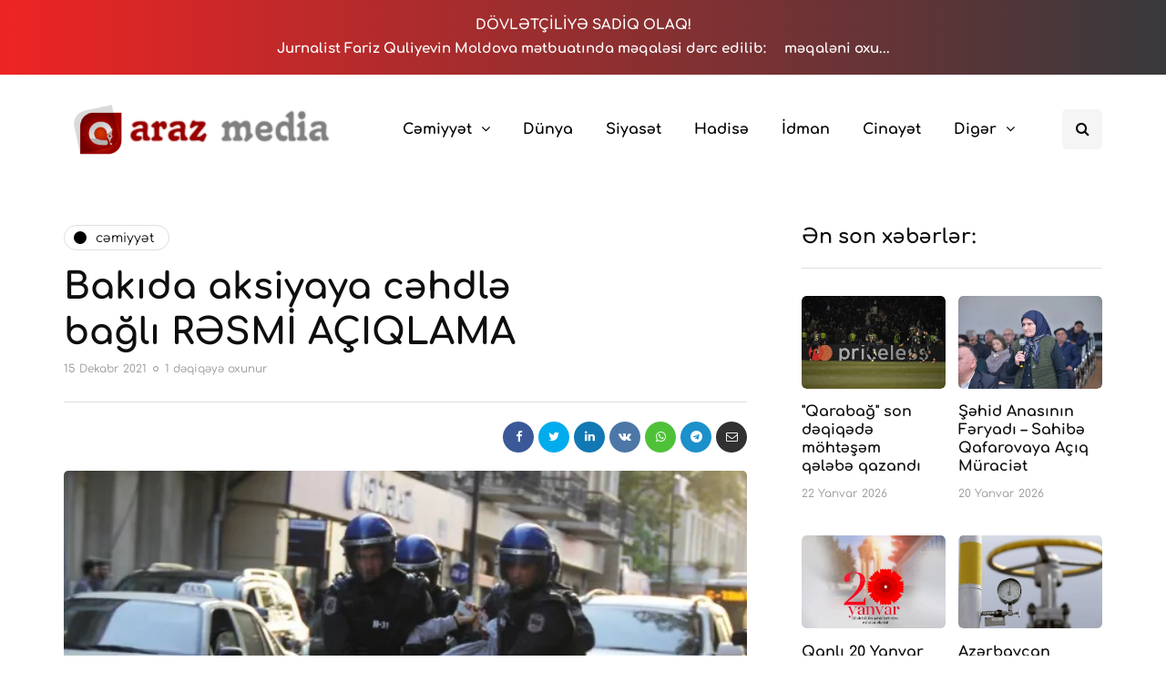

--- FILE ---
content_type: text/html; charset=UTF-8
request_url: https://arazmedia.az/2021/12/15/bakida-aksiyaya-cehdle-bagli-resmi-aciqlama/
body_size: 15209
content:
<!DOCTYPE html><html lang="az" prefix="og: https://ogp.me/ns#"><head><meta name="google-site-verification" content="6BePrOQAzDmlnTmuPLOzwCHhS9YPIG_8u0U6VupJw2k" /><meta property="fb:pages" content="342345686506485" /><meta name="viewport" content="width=device-width, initial-scale=1.0" /><meta charset="UTF-8" /><link rel="profile" href="https://gmpg.org/xfn/11" /><link rel="pingback" href="https://arazmedia.az/xmlrpc.php" /><meta name="facebook-domain-verification" content="6kxdq8ng6tcto0hdye7qpxykp7mldj" /><title>Bakıda aksiyaya cəhdlə bağlı RƏSMİ AÇIQLAMA - ArazMedia.Az</title><meta name="description" content="Dekabrın 15-də saat 12 radələrində bir qrup şəxs Səbail rayonu ərazisindəki Fəvvarələr meydanında ölkədə tətbiq edilən xüsusi karantin rejimi qaydalarına zidd"/><meta name="robots" content="follow, index, max-snippet:-1, max-video-preview:-1, max-image-preview:large"/><link rel="canonical" href="https://arazmedia.az/2021/12/15/bakida-aksiyaya-cehdle-bagli-resmi-aciqlama/" /><meta property="og:locale" content="az_AZ" /><meta property="og:type" content="article" /><meta property="og:title" content="Bakıda aksiyaya cəhdlə bağlı RƏSMİ AÇIQLAMA - ArazMedia.Az" /><meta property="og:description" content="Dekabrın 15-də saat 12 radələrində bir qrup şəxs Səbail rayonu ərazisindəki Fəvvarələr meydanında ölkədə tətbiq edilən xüsusi karantin rejimi qaydalarına zidd" /><meta property="og:url" content="https://arazmedia.az/2021/12/15/bakida-aksiyaya-cehdle-bagli-resmi-aciqlama/" /><meta property="og:site_name" content="ArazMedia.Az" /><meta property="article:publisher" content="https://www.facebook.com/arazmedia.az" /><meta property="article:tag" content="Açıqlama" /><meta property="article:tag" content="Aksiyaya" /><meta property="article:tag" content="Bağlı" /><meta property="article:tag" content="Bakıda" /><meta property="article:tag" content="Cəhdlə" /><meta property="article:section" content="Cəmiyyət" /><meta property="og:updated_time" content="2021-12-15T15:05:51+04:00" /><meta property="og:image" content="https://i0.wp.com/arazmedia.az/wp-content/uploads/2021/12/1639565123_baki-aksiya-etiraz-polis.jpeg" /><meta property="og:image:secure_url" content="https://i0.wp.com/arazmedia.az/wp-content/uploads/2021/12/1639565123_baki-aksiya-etiraz-polis.jpeg" /><meta property="og:image:width" content="600" /><meta property="og:image:height" content="400" /><meta property="og:image:alt" content="Bakıda aksiyaya cəhdlə bağlı RƏSMİ AÇIQLAMA" /><meta property="og:image:type" content="image/jpeg" /><meta property="article:published_time" content="2021-12-15T15:05:42+04:00" /><meta property="article:modified_time" content="2021-12-15T15:05:51+04:00" /><meta name="twitter:card" content="summary_large_image" /><meta name="twitter:title" content="Bakıda aksiyaya cəhdlə bağlı RƏSMİ AÇIQLAMA - ArazMedia.Az" /><meta name="twitter:description" content="Dekabrın 15-də saat 12 radələrində bir qrup şəxs Səbail rayonu ərazisindəki Fəvvarələr meydanında ölkədə tətbiq edilən xüsusi karantin rejimi qaydalarına zidd" /><meta name="twitter:image" content="https://i0.wp.com/arazmedia.az/wp-content/uploads/2021/12/1639565123_baki-aksiya-etiraz-polis.jpeg" /><meta name="twitter:label1" content="Written by" /><meta name="twitter:data1" content="Fariz Quliyev" /><meta name="twitter:label2" content="Time to read" /><meta name="twitter:data2" content="Less than a minute" /> <script type="application/ld+json" class="rank-math-schema">{"@context":"https://schema.org","@graph":[{"@type":"Place","@id":"https://arazmedia.az/#place","address":{"@type":"PostalAddress","streetAddress":"\u018fl\u00f6vs\u0259t Quliyev k\u00fc\u00e7\u0259si 126","addressRegion":"Bak\u0131","addressCountry":"Az\u0259rbaycan"}},{"@type":["NewsMediaOrganization","Organization"],"@id":"https://arazmedia.az/#organization","name":"ArazMedia.Az","url":"https://arazmedia.az","sameAs":["https://www.facebook.com/arazmedia.az"],"email":"info@arazmedia.az","address":{"@type":"PostalAddress","streetAddress":"\u018fl\u00f6vs\u0259t Quliyev k\u00fc\u00e7\u0259si 126","addressRegion":"Bak\u0131","addressCountry":"Az\u0259rbaycan"},"logo":{"@type":"ImageObject","@id":"https://arazmedia.az/#logo","url":"https://arazmedia.az/wp-content/uploads/2021/08/araz-logo.jpg","contentUrl":"https://arazmedia.az/wp-content/uploads/2021/08/araz-logo.jpg","caption":"ArazMedia.Az","inLanguage":"az","width":"636","height":"484"},"contactPoint":[{"@type":"ContactPoint","telephone":"+994502015074","contactType":"customer support"}],"location":{"@id":"https://arazmedia.az/#place"}},{"@type":"WebSite","@id":"https://arazmedia.az/#website","url":"https://arazmedia.az","name":"ArazMedia.Az","publisher":{"@id":"https://arazmedia.az/#organization"},"inLanguage":"az"},{"@type":"ImageObject","@id":"https://i0.wp.com/arazmedia.az/wp-content/uploads/2021/12/1639565123_baki-aksiya-etiraz-polis.jpeg?fit=600%2C400&amp;ssl=1","url":"https://i0.wp.com/arazmedia.az/wp-content/uploads/2021/12/1639565123_baki-aksiya-etiraz-polis.jpeg?fit=600%2C400&amp;ssl=1","width":"600","height":"400","inLanguage":"az"},{"@type":"BreadcrumbList","@id":"https://arazmedia.az/2021/12/15/bakida-aksiyaya-cehdle-bagli-resmi-aciqlama/#breadcrumb","itemListElement":[{"@type":"ListItem","position":"1","item":{"@id":"https://arazmedia.az","name":"\u018fsas s\u0259hif\u0259"}},{"@type":"ListItem","position":"2","item":{"@id":"https://arazmedia.az/cemiyyet/","name":"C\u0259miyy\u0259t"}},{"@type":"ListItem","position":"3","item":{"@id":"https://arazmedia.az/2021/12/15/bakida-aksiyaya-cehdle-bagli-resmi-aciqlama/","name":"Bak\u0131da aksiyaya c\u0259hdl\u0259 ba\u011fl\u0131 R\u018fSM\u0130 A\u00c7IQLAMA"}}]},{"@type":"WebPage","@id":"https://arazmedia.az/2021/12/15/bakida-aksiyaya-cehdle-bagli-resmi-aciqlama/#webpage","url":"https://arazmedia.az/2021/12/15/bakida-aksiyaya-cehdle-bagli-resmi-aciqlama/","name":"Bak\u0131da aksiyaya c\u0259hdl\u0259 ba\u011fl\u0131 R\u018fSM\u0130 A\u00c7IQLAMA - ArazMedia.Az","datePublished":"2021-12-15T15:05:42+04:00","dateModified":"2021-12-15T15:05:51+04:00","isPartOf":{"@id":"https://arazmedia.az/#website"},"primaryImageOfPage":{"@id":"https://i0.wp.com/arazmedia.az/wp-content/uploads/2021/12/1639565123_baki-aksiya-etiraz-polis.jpeg?fit=600%2C400&amp;ssl=1"},"inLanguage":"az","breadcrumb":{"@id":"https://arazmedia.az/2021/12/15/bakida-aksiyaya-cehdle-bagli-resmi-aciqlama/#breadcrumb"}},{"@type":"Person","@id":"https://arazmedia.az/2021/12/15/bakida-aksiyaya-cehdle-bagli-resmi-aciqlama/#author","name":"Fariz Quliyev","image":{"@type":"ImageObject","@id":"https://arazmedia.az/wp-content/litespeed/avatar/0f332e2d71063d086a8240b1df2a0f87.jpg?ver=1768884625","url":"https://arazmedia.az/wp-content/litespeed/avatar/0f332e2d71063d086a8240b1df2a0f87.jpg?ver=1768884625","caption":"Fariz Quliyev","inLanguage":"az"},"sameAs":["https://arazmedia.az"],"worksFor":{"@id":"https://arazmedia.az/#organization"}},{"@type":"BlogPosting","headline":"Bak\u0131da aksiyaya c\u0259hdl\u0259 ba\u011fl\u0131 R\u018fSM\u0130 A\u00c7IQLAMA - ArazMedia.Az","keywords":"Bak\u0131da aksiyaya c\u0259hdl\u0259 ba\u011fl\u0131 R\u018fSM\u0130 A\u00c7IQLAMA","datePublished":"2021-12-15T15:05:42+04:00","dateModified":"2021-12-15T15:05:51+04:00","articleSection":"C\u0259miyy\u0259t","author":{"@id":"https://arazmedia.az/2021/12/15/bakida-aksiyaya-cehdle-bagli-resmi-aciqlama/#author","name":"Fariz Quliyev"},"publisher":{"@id":"https://arazmedia.az/#organization"},"description":"Dekabr\u0131n 15-d\u0259 saat 12 rad\u0259l\u0259rind\u0259 bir qrup \u015f\u0259xs S\u0259bail rayonu \u0259razisind\u0259ki F\u0259vvar\u0259l\u0259r meydan\u0131nda \u00f6lk\u0259d\u0259 t\u0259tbiq edil\u0259n x\u00fcsusi karantin rejimi qaydalar\u0131na zidd","name":"Bak\u0131da aksiyaya c\u0259hdl\u0259 ba\u011fl\u0131 R\u018fSM\u0130 A\u00c7IQLAMA - ArazMedia.Az","@id":"https://arazmedia.az/2021/12/15/bakida-aksiyaya-cehdle-bagli-resmi-aciqlama/#richSnippet","isPartOf":{"@id":"https://arazmedia.az/2021/12/15/bakida-aksiyaya-cehdle-bagli-resmi-aciqlama/#webpage"},"image":{"@id":"https://i0.wp.com/arazmedia.az/wp-content/uploads/2021/12/1639565123_baki-aksiya-etiraz-polis.jpeg?fit=600%2C400&amp;ssl=1"},"inLanguage":"az","mainEntityOfPage":{"@id":"https://arazmedia.az/2021/12/15/bakida-aksiyaya-cehdle-bagli-resmi-aciqlama/#webpage"}}]}</script> <link rel='dns-prefetch' href='//www.googletagmanager.com' /><link rel='dns-prefetch' href='//c0.wp.com' /><link rel='dns-prefetch' href='//i0.wp.com' /><link rel="alternate" type="application/rss+xml" title="ArazMedia.Az &raquo; Qidalandırıcısı" href="https://arazmedia.az/feed/" /><link rel="alternate" type="application/rss+xml" title="ArazMedia.Az &raquo; Şərh Qidalandırıcısı" href="https://arazmedia.az/comments/feed/" /><link data-optimized="1" rel="stylesheet" href="https://arazmedia.az/wp-content/litespeed/css/57f841864197c2ad857c8bad895aa399.css?ver=aa399"><style id='wp-block-library-inline-css' type='text/css'>.has-text-align-justify{text-align:justify}</style><link data-optimized="1" rel="stylesheet" href="https://arazmedia.az/wp-content/litespeed/css/8f9651019870f4370a9b349f7b8d1ccd.css?ver=d1ccd"><link data-optimized="1" rel="stylesheet" href="https://arazmedia.az/wp-content/litespeed/css/891a79b9ef49bf20b112a2def208d3df.css?ver=8d3df"><style id='classic-theme-styles-inline-css' type='text/css'>/*! This file is auto-generated */
.wp-block-button__link{color:#fff;background-color:#32373c;border-radius:9999px;box-shadow:none;text-decoration:none;padding:calc(.667em + 2px) calc(1.333em + 2px);font-size:1.125em}.wp-block-file__button{background:#32373c;color:#fff;text-decoration:none}</style><style id='global-styles-inline-css' type='text/css'>body{--wp--preset--color--black:#000;--wp--preset--color--cyan-bluish-gray:#abb8c3;--wp--preset--color--white:#fff;--wp--preset--color--pale-pink:#f78da7;--wp--preset--color--vivid-red:#cf2e2e;--wp--preset--color--luminous-vivid-orange:#ff6900;--wp--preset--color--luminous-vivid-amber:#fcb900;--wp--preset--color--light-green-cyan:#7bdcb5;--wp--preset--color--vivid-green-cyan:#00d084;--wp--preset--color--pale-cyan-blue:#8ed1fc;--wp--preset--color--vivid-cyan-blue:#0693e3;--wp--preset--color--vivid-purple:#9b51e0;--wp--preset--gradient--vivid-cyan-blue-to-vivid-purple:linear-gradient(135deg,rgba(6,147,227,1) 0%,#9b51e0 100%);--wp--preset--gradient--light-green-cyan-to-vivid-green-cyan:linear-gradient(135deg,#7adcb4 0%,#00d082 100%);--wp--preset--gradient--luminous-vivid-amber-to-luminous-vivid-orange:linear-gradient(135deg,rgba(252,185,0,1) 0%,rgba(255,105,0,1) 100%);--wp--preset--gradient--luminous-vivid-orange-to-vivid-red:linear-gradient(135deg,rgba(255,105,0,1) 0%,#cf2e2e 100%);--wp--preset--gradient--very-light-gray-to-cyan-bluish-gray:linear-gradient(135deg,#eee 0%,#a9b8c3 100%);--wp--preset--gradient--cool-to-warm-spectrum:linear-gradient(135deg,#4aeadc 0%,#9778d1 20%,#cf2aba 40%,#ee2c82 60%,#fb6962 80%,#fef84c 100%);--wp--preset--gradient--blush-light-purple:linear-gradient(135deg,#ffceec 0%,#9896f0 100%);--wp--preset--gradient--blush-bordeaux:linear-gradient(135deg,#fecda5 0%,#fe2d2d 50%,#6b003e 100%);--wp--preset--gradient--luminous-dusk:linear-gradient(135deg,#ffcb70 0%,#c751c0 50%,#4158d0 100%);--wp--preset--gradient--pale-ocean:linear-gradient(135deg,#fff5cb 0%,#b6e3d4 50%,#33a7b5 100%);--wp--preset--gradient--electric-grass:linear-gradient(135deg,#caf880 0%,#71ce7e 100%);--wp--preset--gradient--midnight:linear-gradient(135deg,#020381 0%,#2874fc 100%);--wp--preset--font-size--small:13px;--wp--preset--font-size--medium:20px;--wp--preset--font-size--large:36px;--wp--preset--font-size--x-large:42px;--wp--preset--spacing--20:.44rem;--wp--preset--spacing--30:.67rem;--wp--preset--spacing--40:1rem;--wp--preset--spacing--50:1.5rem;--wp--preset--spacing--60:2.25rem;--wp--preset--spacing--70:3.38rem;--wp--preset--spacing--80:5.06rem;--wp--preset--shadow--natural:6px 6px 9px rgba(0,0,0,.2);--wp--preset--shadow--deep:12px 12px 50px rgba(0,0,0,.4);--wp--preset--shadow--sharp:6px 6px 0px rgba(0,0,0,.2);--wp--preset--shadow--outlined:6px 6px 0px -3px rgba(255,255,255,1),6px 6px rgba(0,0,0,1);--wp--preset--shadow--crisp:6px 6px 0px rgba(0,0,0,1)}:where(.is-layout-flex){gap:.5em}:where(.is-layout-grid){gap:.5em}body .is-layout-flow>.alignleft{float:left;margin-inline-start:0;margin-inline-end:2em}body .is-layout-flow>.alignright{float:right;margin-inline-start:2em;margin-inline-end:0}body .is-layout-flow>.aligncenter{margin-left:auto !important;margin-right:auto !important}body .is-layout-constrained>.alignleft{float:left;margin-inline-start:0;margin-inline-end:2em}body .is-layout-constrained>.alignright{float:right;margin-inline-start:2em;margin-inline-end:0}body .is-layout-constrained>.aligncenter{margin-left:auto !important;margin-right:auto !important}body .is-layout-constrained>:where(:not(.alignleft):not(.alignright):not(.alignfull)){max-width:var(--wp--style--global--content-size);margin-left:auto !important;margin-right:auto !important}body .is-layout-constrained>.alignwide{max-width:var(--wp--style--global--wide-size)}body .is-layout-flex{display:flex}body .is-layout-flex{flex-wrap:wrap;align-items:center}body .is-layout-flex>*{margin:0}body .is-layout-grid{display:grid}body .is-layout-grid>*{margin:0}:where(.wp-block-columns.is-layout-flex){gap:2em}:where(.wp-block-columns.is-layout-grid){gap:2em}:where(.wp-block-post-template.is-layout-flex){gap:1.25em}:where(.wp-block-post-template.is-layout-grid){gap:1.25em}.has-black-color{color:var(--wp--preset--color--black) !important}.has-cyan-bluish-gray-color{color:var(--wp--preset--color--cyan-bluish-gray) !important}.has-white-color{color:var(--wp--preset--color--white) !important}.has-pale-pink-color{color:var(--wp--preset--color--pale-pink) !important}.has-vivid-red-color{color:var(--wp--preset--color--vivid-red) !important}.has-luminous-vivid-orange-color{color:var(--wp--preset--color--luminous-vivid-orange) !important}.has-luminous-vivid-amber-color{color:var(--wp--preset--color--luminous-vivid-amber) !important}.has-light-green-cyan-color{color:var(--wp--preset--color--light-green-cyan) !important}.has-vivid-green-cyan-color{color:var(--wp--preset--color--vivid-green-cyan) !important}.has-pale-cyan-blue-color{color:var(--wp--preset--color--pale-cyan-blue) !important}.has-vivid-cyan-blue-color{color:var(--wp--preset--color--vivid-cyan-blue) !important}.has-vivid-purple-color{color:var(--wp--preset--color--vivid-purple) !important}.has-black-background-color{background-color:var(--wp--preset--color--black) !important}.has-cyan-bluish-gray-background-color{background-color:var(--wp--preset--color--cyan-bluish-gray) !important}.has-white-background-color{background-color:var(--wp--preset--color--white) !important}.has-pale-pink-background-color{background-color:var(--wp--preset--color--pale-pink) !important}.has-vivid-red-background-color{background-color:var(--wp--preset--color--vivid-red) !important}.has-luminous-vivid-orange-background-color{background-color:var(--wp--preset--color--luminous-vivid-orange) !important}.has-luminous-vivid-amber-background-color{background-color:var(--wp--preset--color--luminous-vivid-amber) !important}.has-light-green-cyan-background-color{background-color:var(--wp--preset--color--light-green-cyan) !important}.has-vivid-green-cyan-background-color{background-color:var(--wp--preset--color--vivid-green-cyan) !important}.has-pale-cyan-blue-background-color{background-color:var(--wp--preset--color--pale-cyan-blue) !important}.has-vivid-cyan-blue-background-color{background-color:var(--wp--preset--color--vivid-cyan-blue) !important}.has-vivid-purple-background-color{background-color:var(--wp--preset--color--vivid-purple) !important}.has-black-border-color{border-color:var(--wp--preset--color--black) !important}.has-cyan-bluish-gray-border-color{border-color:var(--wp--preset--color--cyan-bluish-gray) !important}.has-white-border-color{border-color:var(--wp--preset--color--white) !important}.has-pale-pink-border-color{border-color:var(--wp--preset--color--pale-pink) !important}.has-vivid-red-border-color{border-color:var(--wp--preset--color--vivid-red) !important}.has-luminous-vivid-orange-border-color{border-color:var(--wp--preset--color--luminous-vivid-orange) !important}.has-luminous-vivid-amber-border-color{border-color:var(--wp--preset--color--luminous-vivid-amber) !important}.has-light-green-cyan-border-color{border-color:var(--wp--preset--color--light-green-cyan) !important}.has-vivid-green-cyan-border-color{border-color:var(--wp--preset--color--vivid-green-cyan) !important}.has-pale-cyan-blue-border-color{border-color:var(--wp--preset--color--pale-cyan-blue) !important}.has-vivid-cyan-blue-border-color{border-color:var(--wp--preset--color--vivid-cyan-blue) !important}.has-vivid-purple-border-color{border-color:var(--wp--preset--color--vivid-purple) !important}.has-vivid-cyan-blue-to-vivid-purple-gradient-background{background:var(--wp--preset--gradient--vivid-cyan-blue-to-vivid-purple) !important}.has-light-green-cyan-to-vivid-green-cyan-gradient-background{background:var(--wp--preset--gradient--light-green-cyan-to-vivid-green-cyan) !important}.has-luminous-vivid-amber-to-luminous-vivid-orange-gradient-background{background:var(--wp--preset--gradient--luminous-vivid-amber-to-luminous-vivid-orange) !important}.has-luminous-vivid-orange-to-vivid-red-gradient-background{background:var(--wp--preset--gradient--luminous-vivid-orange-to-vivid-red) !important}.has-very-light-gray-to-cyan-bluish-gray-gradient-background{background:var(--wp--preset--gradient--very-light-gray-to-cyan-bluish-gray) !important}.has-cool-to-warm-spectrum-gradient-background{background:var(--wp--preset--gradient--cool-to-warm-spectrum) !important}.has-blush-light-purple-gradient-background{background:var(--wp--preset--gradient--blush-light-purple) !important}.has-blush-bordeaux-gradient-background{background:var(--wp--preset--gradient--blush-bordeaux) !important}.has-luminous-dusk-gradient-background{background:var(--wp--preset--gradient--luminous-dusk) !important}.has-pale-ocean-gradient-background{background:var(--wp--preset--gradient--pale-ocean) !important}.has-electric-grass-gradient-background{background:var(--wp--preset--gradient--electric-grass) !important}.has-midnight-gradient-background{background:var(--wp--preset--gradient--midnight) !important}.has-small-font-size{font-size:var(--wp--preset--font-size--small) !important}.has-medium-font-size{font-size:var(--wp--preset--font-size--medium) !important}.has-large-font-size{font-size:var(--wp--preset--font-size--large) !important}.has-x-large-font-size{font-size:var(--wp--preset--font-size--x-large) !important}.wp-block-navigation a:where(:not(.wp-element-button)){color:inherit}:where(.wp-block-post-template.is-layout-flex){gap:1.25em}:where(.wp-block-post-template.is-layout-grid){gap:1.25em}:where(.wp-block-columns.is-layout-flex){gap:2em}:where(.wp-block-columns.is-layout-grid){gap:2em}.wp-block-pullquote{font-size:1.5em;line-height:1.6}</style><link data-optimized="1" rel="stylesheet" href="https://arazmedia.az/wp-content/litespeed/css/f36239eb534598c76c8ff6deb0696ec1.css?ver=bae10"><style id='contact-form-7-inline-css' type='text/css'>.wpcf7 .wpcf7-recaptcha iframe{margin-bottom:0}.wpcf7 .wpcf7-recaptcha[data-align=center]>div{margin:0 auto}.wpcf7 .wpcf7-recaptcha[data-align=right]>div{margin:0 0 0 auto}</style><link data-optimized="1" rel="stylesheet" href="https://arazmedia.az/wp-content/litespeed/css/6395452e96085a889e6df475cb6acd3c.css?ver=b9659"><link data-optimized="1" rel="stylesheet" href="https://arazmedia.az/wp-content/litespeed/css/689ce9013d74d6417f19b57c3a0d4338.css?ver=55733"><link data-optimized="1" rel="stylesheet" href="https://arazmedia.az/wp-content/litespeed/css/7263f558261bccc23a7b7d0b0ee30baa.css?ver=38d14"><link data-optimized="1" rel="stylesheet" href="https://arazmedia.az/wp-content/litespeed/css/3ef96ceb2bd14f52d48cf7ca68b23241.css?ver=a5fa5"><link data-optimized="1" rel="stylesheet" href="https://arazmedia.az/wp-content/litespeed/css/956c47628bf1120acc36d5ce32305fe8.css?ver=b39f2"><link data-optimized="1" rel="stylesheet" href="https://arazmedia.az/wp-content/litespeed/css/66ffaacfa75bf0b03e8f56d73f2a37aa.css?ver=c51dc"><link data-optimized="1" rel="stylesheet" href="https://arazmedia.az/wp-content/litespeed/css/c686e105eb947da4fb684c73a7dc6729.css?ver=8523a"><link data-optimized="1" rel="stylesheet" href="https://arazmedia.az/wp-content/litespeed/css/43730c07c1248ea2d18740d8b53f4395.css?ver=d0253"><link data-optimized="1" rel="stylesheet" href="https://arazmedia.az/wp-content/litespeed/css/1fb2f506161cccd8a068f1ff0cd3d49e.css?ver=581d6"><link data-optimized="1" rel="stylesheet" href="https://arazmedia.az/wp-content/litespeed/css/e091b2d18da7e25a513672eff4f5980c.css?ver=1232f"><link data-optimized="1" rel="stylesheet" href="https://arazmedia.az/wp-content/litespeed/css/1124204e75d91e3f2cc2a1310f60a530.css?ver=31737"><link data-optimized="1" rel="stylesheet" href="https://arazmedia.az/wp-content/litespeed/css/6a1668229eff1eebcda4d181291b6bb9.css?ver=b6bb9"><link data-optimized="1" rel="stylesheet" href="https://arazmedia.az/wp-content/litespeed/css/832666fb52799be946d63d4248a50af7.css?ver=50af7"><link data-optimized="1" rel="stylesheet" href="https://arazmedia.az/wp-content/litespeed/css/850caafd2b504296e2a498c107f9041a.css?ver=bc7c0"><link data-optimized="1" rel="stylesheet" href="https://arazmedia.az/wp-content/litespeed/css/d7b2da81a81d744bce640fe1d9723fcd.css?ver=fbdb5"><link data-optimized="1" rel="stylesheet" href="https://arazmedia.az/wp-content/litespeed/css/1c8f51a4c78a73cc3b5d21e204aa3854.css?ver=97aee"><link data-optimized="1" rel="stylesheet" href="https://arazmedia.az/wp-content/litespeed/css/a4204ff5b5604652d5fc51262248deba.css?ver=8deba"> <script type="text/javascript" src="https://c0.wp.com/c/6.4.3/wp-includes/js/jquery/jquery.min.js" id="jquery-core-js"></script> <script data-optimized="1" type="text/javascript" src="https://arazmedia.az/wp-content/litespeed/js/767952802eda8a6fa9583dc5945b8972.js?ver=b8972" id="jquery-migrate-js" defer data-deferred="1"></script> <script data-optimized="1" type="text/javascript" src="https://arazmedia.az/wp-content/litespeed/js/54a73541bb437b3ea73cbe3f668fbf1c.js?ver=cf93e" id="responsive-lightbox-swipebox-js" defer data-deferred="1"></script> <script data-optimized="1" type="text/javascript" src="https://arazmedia.az/wp-content/litespeed/js/ff9b6cde3b947c3ed9d57e9fb0b78a21.js?ver=78a21" id="underscore-js" defer data-deferred="1"></script> <script data-optimized="1" type="text/javascript" src="https://arazmedia.az/wp-content/litespeed/js/a1d4e8f53d77d08ef72ff27e05336cdd.js?ver=3850a" id="responsive-lightbox-infinite-scroll-js" defer data-deferred="1"></script> <script data-optimized="1" type="text/javascript" id="responsive-lightbox-js-before" src="[data-uri]" defer></script> <script data-optimized="1" type="text/javascript" src="https://arazmedia.az/wp-content/litespeed/js/4478b51b33ec5432b00299fdc1aec22e.js?ver=91d9a" id="responsive-lightbox-js" defer data-deferred="1"></script>  <script type="text/javascript" src="https://arazmedia.az/wp-content/litespeed/localres/aHR0cHM6Ly93d3cuZ29vZ2xldGFnbWFuYWdlci5jb20vZ3RhZy9qcw==?id=G-CFC4N9XP4K" id="google_gtagjs-js" defer data-deferred="1"></script> <script type="text/javascript" id="google_gtagjs-js-after" src="[data-uri]" defer></script>  <script data-optimized="1" type="text/javascript" src="https://arazmedia.az/wp-content/litespeed/js/fb7f409bd3612de320b7be585c18e443.js?ver=ffe0e" id="js-cache-inhype-js" defer data-deferred="1"></script> <link rel="https://api.w.org/" href="https://arazmedia.az/wp-json/" /><link rel="alternate" type="application/json" href="https://arazmedia.az/wp-json/wp/v2/posts/24653" /><link rel="EditURI" type="application/rsd+xml" title="RSD" href="https://arazmedia.az/xmlrpc.php?rsd" /><meta name="generator" content="WordPress 6.4.3" /><link rel='shortlink' href='https://arazmedia.az/?p=24653' /><link rel="alternate" type="application/json+oembed" href="https://arazmedia.az/wp-json/oembed/1.0/embed?url=https%3A%2F%2Farazmedia.az%2F2021%2F12%2F15%2Fbakida-aksiyaya-cehdle-bagli-resmi-aciqlama%2F" /><link rel="alternate" type="text/xml+oembed" href="https://arazmedia.az/wp-json/oembed/1.0/embed?url=https%3A%2F%2Farazmedia.az%2F2021%2F12%2F15%2Fbakida-aksiyaya-cehdle-bagli-resmi-aciqlama%2F&#038;format=xml" /><meta name="generator" content="Site Kit by Google 1.123.1" /><style type='text/css'>img#wpstats{display:none}</style><style type="text/css">html:not(.jetpack-lazy-images-js-enabled):not(.js) .jetpack-lazy-image{display:none}</style> <script data-optimized="1" src="[data-uri]" defer></script> <link rel="icon" href="https://i0.wp.com/arazmedia.az/wp-content/uploads/2021/08/cropped-1630353225155-min.png?fit=32%2C32&#038;ssl=1" sizes="32x32" /><link rel="icon" href="https://i0.wp.com/arazmedia.az/wp-content/uploads/2021/08/cropped-1630353225155-min.png?fit=192%2C192&#038;ssl=1" sizes="192x192" /><link rel="apple-touch-icon" href="https://i0.wp.com/arazmedia.az/wp-content/uploads/2021/08/cropped-1630353225155-min.png?fit=180%2C180&#038;ssl=1" /><meta name="msapplication-TileImage" content="https://i0.wp.com/arazmedia.az/wp-content/uploads/2021/08/cropped-1630353225155-min.png?fit=270%2C270&#038;ssl=1" /><style id="kirki-inline-styles">{font-family:Comfortaa;font-size:16px;font-weight:400;color:#000}@font-face{font-family:'Cormorant Garamond';font-style:italic;font-weight:300;font-display:swap;src:url(https://arazmedia.az/wp-content/fonts/cormorant-garamond/co3ZmX5slCNuHLi8bLeY9MK7whWMhyjYrEtFmSq17w.woff2) format('woff2');unicode-range:U+0460-052F,U+1C80-1C8A,U+20B4,U+2DE0-2DFF,U+A640-A69F,U+FE2E-FE2F}@font-face{font-family:'Cormorant Garamond';font-style:italic;font-weight:300;font-display:swap;src:url(https://arazmedia.az/wp-content/fonts/cormorant-garamond/co3ZmX5slCNuHLi8bLeY9MK7whWMhyjYrEtMmSq17w.woff2) format('woff2');unicode-range:U+0301,U+0400-045F,U+0490-0491,U+04B0-04B1,U+2116}@font-face{font-family:'Cormorant Garamond';font-style:italic;font-weight:300;font-display:swap;src:url(https://arazmedia.az/wp-content/fonts/cormorant-garamond/co3ZmX5slCNuHLi8bLeY9MK7whWMhyjYrEtHmSq17w.woff2) format('woff2');unicode-range:U+0102-0103,U+0110-0111,U+0128-0129,U+0168-0169,U+01A0-01A1,U+01AF-01B0,U+0300-0301,U+0303-0304,U+0308-0309,U+0323,U+0329,U+1EA0-1EF9,U+20AB}@font-face{font-family:'Cormorant Garamond';font-style:italic;font-weight:300;font-display:swap;src:url(https://arazmedia.az/wp-content/fonts/cormorant-garamond/co3ZmX5slCNuHLi8bLeY9MK7whWMhyjYrEtGmSq17w.woff2) format('woff2');unicode-range:U+0100-02BA,U+02BD-02C5,U+02C7-02CC,U+02CE-02D7,U+02DD-02FF,U+0304,U+0308,U+0329,U+1D00-1DBF,U+1E00-1E9F,U+1EF2-1EFF,U+2020,U+20A0-20AB,U+20AD-20C0,U+2113,U+2C60-2C7F,U+A720-A7FF}@font-face{font-family:'Cormorant Garamond';font-style:italic;font-weight:300;font-display:swap;src:url(https://arazmedia.az/wp-content/fonts/cormorant-garamond/co3ZmX5slCNuHLi8bLeY9MK7whWMhyjYrEtImSo.woff2) format('woff2');unicode-range:U+0000-00FF,U+0131,U+0152-0153,U+02BB-02BC,U+02C6,U+02DA,U+02DC,U+0304,U+0308,U+0329,U+2000-206F,U+20AC,U+2122,U+2191,U+2193,U+2212,U+2215,U+FEFF,U+FFFD}@font-face{font-family:'Cormorant Garamond';font-style:italic;font-weight:400;font-display:swap;src:url(https://arazmedia.az/wp-content/fonts/cormorant-garamond/co3ZmX5slCNuHLi8bLeY9MK7whWMhyjYrEtFmSq17w.woff2) format('woff2');unicode-range:U+0460-052F,U+1C80-1C8A,U+20B4,U+2DE0-2DFF,U+A640-A69F,U+FE2E-FE2F}@font-face{font-family:'Cormorant Garamond';font-style:italic;font-weight:400;font-display:swap;src:url(https://arazmedia.az/wp-content/fonts/cormorant-garamond/co3ZmX5slCNuHLi8bLeY9MK7whWMhyjYrEtMmSq17w.woff2) format('woff2');unicode-range:U+0301,U+0400-045F,U+0490-0491,U+04B0-04B1,U+2116}@font-face{font-family:'Cormorant Garamond';font-style:italic;font-weight:400;font-display:swap;src:url(https://arazmedia.az/wp-content/fonts/cormorant-garamond/co3ZmX5slCNuHLi8bLeY9MK7whWMhyjYrEtHmSq17w.woff2) format('woff2');unicode-range:U+0102-0103,U+0110-0111,U+0128-0129,U+0168-0169,U+01A0-01A1,U+01AF-01B0,U+0300-0301,U+0303-0304,U+0308-0309,U+0323,U+0329,U+1EA0-1EF9,U+20AB}@font-face{font-family:'Cormorant Garamond';font-style:italic;font-weight:400;font-display:swap;src:url(https://arazmedia.az/wp-content/fonts/cormorant-garamond/co3ZmX5slCNuHLi8bLeY9MK7whWMhyjYrEtGmSq17w.woff2) format('woff2');unicode-range:U+0100-02BA,U+02BD-02C5,U+02C7-02CC,U+02CE-02D7,U+02DD-02FF,U+0304,U+0308,U+0329,U+1D00-1DBF,U+1E00-1E9F,U+1EF2-1EFF,U+2020,U+20A0-20AB,U+20AD-20C0,U+2113,U+2C60-2C7F,U+A720-A7FF}@font-face{font-family:'Cormorant Garamond';font-style:italic;font-weight:400;font-display:swap;src:url(https://arazmedia.az/wp-content/fonts/cormorant-garamond/co3ZmX5slCNuHLi8bLeY9MK7whWMhyjYrEtImSo.woff2) format('woff2');unicode-range:U+0000-00FF,U+0131,U+0152-0153,U+02BB-02BC,U+02C6,U+02DA,U+02DC,U+0304,U+0308,U+0329,U+2000-206F,U+20AC,U+2122,U+2191,U+2193,U+2212,U+2215,U+FEFF,U+FFFD}@font-face{font-family:'Cormorant Garamond';font-style:italic;font-weight:500;font-display:swap;src:url(https://arazmedia.az/wp-content/fonts/cormorant-garamond/co3ZmX5slCNuHLi8bLeY9MK7whWMhyjYrEtFmSq17w.woff2) format('woff2');unicode-range:U+0460-052F,U+1C80-1C8A,U+20B4,U+2DE0-2DFF,U+A640-A69F,U+FE2E-FE2F}@font-face{font-family:'Cormorant Garamond';font-style:italic;font-weight:500;font-display:swap;src:url(https://arazmedia.az/wp-content/fonts/cormorant-garamond/co3ZmX5slCNuHLi8bLeY9MK7whWMhyjYrEtMmSq17w.woff2) format('woff2');unicode-range:U+0301,U+0400-045F,U+0490-0491,U+04B0-04B1,U+2116}@font-face{font-family:'Cormorant Garamond';font-style:italic;font-weight:500;font-display:swap;src:url(https://arazmedia.az/wp-content/fonts/cormorant-garamond/co3ZmX5slCNuHLi8bLeY9MK7whWMhyjYrEtHmSq17w.woff2) format('woff2');unicode-range:U+0102-0103,U+0110-0111,U+0128-0129,U+0168-0169,U+01A0-01A1,U+01AF-01B0,U+0300-0301,U+0303-0304,U+0308-0309,U+0323,U+0329,U+1EA0-1EF9,U+20AB}@font-face{font-family:'Cormorant Garamond';font-style:italic;font-weight:500;font-display:swap;src:url(https://arazmedia.az/wp-content/fonts/cormorant-garamond/co3ZmX5slCNuHLi8bLeY9MK7whWMhyjYrEtGmSq17w.woff2) format('woff2');unicode-range:U+0100-02BA,U+02BD-02C5,U+02C7-02CC,U+02CE-02D7,U+02DD-02FF,U+0304,U+0308,U+0329,U+1D00-1DBF,U+1E00-1E9F,U+1EF2-1EFF,U+2020,U+20A0-20AB,U+20AD-20C0,U+2113,U+2C60-2C7F,U+A720-A7FF}@font-face{font-family:'Cormorant Garamond';font-style:italic;font-weight:500;font-display:swap;src:url(https://arazmedia.az/wp-content/fonts/cormorant-garamond/co3ZmX5slCNuHLi8bLeY9MK7whWMhyjYrEtImSo.woff2) format('woff2');unicode-range:U+0000-00FF,U+0131,U+0152-0153,U+02BB-02BC,U+02C6,U+02DA,U+02DC,U+0304,U+0308,U+0329,U+2000-206F,U+20AC,U+2122,U+2191,U+2193,U+2212,U+2215,U+FEFF,U+FFFD}@font-face{font-family:'Cormorant Garamond';font-style:italic;font-weight:600;font-display:swap;src:url(https://arazmedia.az/wp-content/fonts/cormorant-garamond/co3ZmX5slCNuHLi8bLeY9MK7whWMhyjYrEtFmSq17w.woff2) format('woff2');unicode-range:U+0460-052F,U+1C80-1C8A,U+20B4,U+2DE0-2DFF,U+A640-A69F,U+FE2E-FE2F}@font-face{font-family:'Cormorant Garamond';font-style:italic;font-weight:600;font-display:swap;src:url(https://arazmedia.az/wp-content/fonts/cormorant-garamond/co3ZmX5slCNuHLi8bLeY9MK7whWMhyjYrEtMmSq17w.woff2) format('woff2');unicode-range:U+0301,U+0400-045F,U+0490-0491,U+04B0-04B1,U+2116}@font-face{font-family:'Cormorant Garamond';font-style:italic;font-weight:600;font-display:swap;src:url(https://arazmedia.az/wp-content/fonts/cormorant-garamond/co3ZmX5slCNuHLi8bLeY9MK7whWMhyjYrEtHmSq17w.woff2) format('woff2');unicode-range:U+0102-0103,U+0110-0111,U+0128-0129,U+0168-0169,U+01A0-01A1,U+01AF-01B0,U+0300-0301,U+0303-0304,U+0308-0309,U+0323,U+0329,U+1EA0-1EF9,U+20AB}@font-face{font-family:'Cormorant Garamond';font-style:italic;font-weight:600;font-display:swap;src:url(https://arazmedia.az/wp-content/fonts/cormorant-garamond/co3ZmX5slCNuHLi8bLeY9MK7whWMhyjYrEtGmSq17w.woff2) format('woff2');unicode-range:U+0100-02BA,U+02BD-02C5,U+02C7-02CC,U+02CE-02D7,U+02DD-02FF,U+0304,U+0308,U+0329,U+1D00-1DBF,U+1E00-1E9F,U+1EF2-1EFF,U+2020,U+20A0-20AB,U+20AD-20C0,U+2113,U+2C60-2C7F,U+A720-A7FF}@font-face{font-family:'Cormorant Garamond';font-style:italic;font-weight:600;font-display:swap;src:url(https://arazmedia.az/wp-content/fonts/cormorant-garamond/co3ZmX5slCNuHLi8bLeY9MK7whWMhyjYrEtImSo.woff2) format('woff2');unicode-range:U+0000-00FF,U+0131,U+0152-0153,U+02BB-02BC,U+02C6,U+02DA,U+02DC,U+0304,U+0308,U+0329,U+2000-206F,U+20AC,U+2122,U+2191,U+2193,U+2212,U+2215,U+FEFF,U+FFFD}@font-face{font-family:'Cormorant Garamond';font-style:italic;font-weight:700;font-display:swap;src:url(https://arazmedia.az/wp-content/fonts/cormorant-garamond/co3ZmX5slCNuHLi8bLeY9MK7whWMhyjYrEtFmSq17w.woff2) format('woff2');unicode-range:U+0460-052F,U+1C80-1C8A,U+20B4,U+2DE0-2DFF,U+A640-A69F,U+FE2E-FE2F}@font-face{font-family:'Cormorant Garamond';font-style:italic;font-weight:700;font-display:swap;src:url(https://arazmedia.az/wp-content/fonts/cormorant-garamond/co3ZmX5slCNuHLi8bLeY9MK7whWMhyjYrEtMmSq17w.woff2) format('woff2');unicode-range:U+0301,U+0400-045F,U+0490-0491,U+04B0-04B1,U+2116}@font-face{font-family:'Cormorant Garamond';font-style:italic;font-weight:700;font-display:swap;src:url(https://arazmedia.az/wp-content/fonts/cormorant-garamond/co3ZmX5slCNuHLi8bLeY9MK7whWMhyjYrEtHmSq17w.woff2) format('woff2');unicode-range:U+0102-0103,U+0110-0111,U+0128-0129,U+0168-0169,U+01A0-01A1,U+01AF-01B0,U+0300-0301,U+0303-0304,U+0308-0309,U+0323,U+0329,U+1EA0-1EF9,U+20AB}@font-face{font-family:'Cormorant Garamond';font-style:italic;font-weight:700;font-display:swap;src:url(https://arazmedia.az/wp-content/fonts/cormorant-garamond/co3ZmX5slCNuHLi8bLeY9MK7whWMhyjYrEtGmSq17w.woff2) format('woff2');unicode-range:U+0100-02BA,U+02BD-02C5,U+02C7-02CC,U+02CE-02D7,U+02DD-02FF,U+0304,U+0308,U+0329,U+1D00-1DBF,U+1E00-1E9F,U+1EF2-1EFF,U+2020,U+20A0-20AB,U+20AD-20C0,U+2113,U+2C60-2C7F,U+A720-A7FF}@font-face{font-family:'Cormorant Garamond';font-style:italic;font-weight:700;font-display:swap;src:url(https://arazmedia.az/wp-content/fonts/cormorant-garamond/co3ZmX5slCNuHLi8bLeY9MK7whWMhyjYrEtImSo.woff2) format('woff2');unicode-range:U+0000-00FF,U+0131,U+0152-0153,U+02BB-02BC,U+02C6,U+02DA,U+02DC,U+0304,U+0308,U+0329,U+2000-206F,U+20AC,U+2122,U+2191,U+2193,U+2212,U+2215,U+FEFF,U+FFFD}@font-face{font-family:'Cormorant Garamond';font-style:normal;font-weight:300;font-display:swap;src:url(https://arazmedia.az/wp-content/fonts/cormorant-garamond/co3bmX5slCNuHLi8bLeY9MK7whWMhyjYpHtKgS4.woff2) format('woff2');unicode-range:U+0460-052F,U+1C80-1C8A,U+20B4,U+2DE0-2DFF,U+A640-A69F,U+FE2E-FE2F}@font-face{font-family:'Cormorant Garamond';font-style:normal;font-weight:300;font-display:swap;src:url(https://arazmedia.az/wp-content/fonts/cormorant-garamond/co3bmX5slCNuHLi8bLeY9MK7whWMhyjYrXtKgS4.woff2) format('woff2');unicode-range:U+0301,U+0400-045F,U+0490-0491,U+04B0-04B1,U+2116}@font-face{font-family:'Cormorant Garamond';font-style:normal;font-weight:300;font-display:swap;src:url(https://arazmedia.az/wp-content/fonts/cormorant-garamond/co3bmX5slCNuHLi8bLeY9MK7whWMhyjYpntKgS4.woff2) format('woff2');unicode-range:U+0102-0103,U+0110-0111,U+0128-0129,U+0168-0169,U+01A0-01A1,U+01AF-01B0,U+0300-0301,U+0303-0304,U+0308-0309,U+0323,U+0329,U+1EA0-1EF9,U+20AB}@font-face{font-family:'Cormorant Garamond';font-style:normal;font-weight:300;font-display:swap;src:url(https://arazmedia.az/wp-content/fonts/cormorant-garamond/co3bmX5slCNuHLi8bLeY9MK7whWMhyjYp3tKgS4.woff2) format('woff2');unicode-range:U+0100-02BA,U+02BD-02C5,U+02C7-02CC,U+02CE-02D7,U+02DD-02FF,U+0304,U+0308,U+0329,U+1D00-1DBF,U+1E00-1E9F,U+1EF2-1EFF,U+2020,U+20A0-20AB,U+20AD-20C0,U+2113,U+2C60-2C7F,U+A720-A7FF}@font-face{font-family:'Cormorant Garamond';font-style:normal;font-weight:300;font-display:swap;src:url(https://arazmedia.az/wp-content/fonts/cormorant-garamond/co3bmX5slCNuHLi8bLeY9MK7whWMhyjYqXtK.woff2) format('woff2');unicode-range:U+0000-00FF,U+0131,U+0152-0153,U+02BB-02BC,U+02C6,U+02DA,U+02DC,U+0304,U+0308,U+0329,U+2000-206F,U+20AC,U+2122,U+2191,U+2193,U+2212,U+2215,U+FEFF,U+FFFD}@font-face{font-family:'Cormorant Garamond';font-style:normal;font-weight:400;font-display:swap;src:url(https://arazmedia.az/wp-content/fonts/cormorant-garamond/co3bmX5slCNuHLi8bLeY9MK7whWMhyjYpHtKgS4.woff2) format('woff2');unicode-range:U+0460-052F,U+1C80-1C8A,U+20B4,U+2DE0-2DFF,U+A640-A69F,U+FE2E-FE2F}@font-face{font-family:'Cormorant Garamond';font-style:normal;font-weight:400;font-display:swap;src:url(https://arazmedia.az/wp-content/fonts/cormorant-garamond/co3bmX5slCNuHLi8bLeY9MK7whWMhyjYrXtKgS4.woff2) format('woff2');unicode-range:U+0301,U+0400-045F,U+0490-0491,U+04B0-04B1,U+2116}@font-face{font-family:'Cormorant Garamond';font-style:normal;font-weight:400;font-display:swap;src:url(https://arazmedia.az/wp-content/fonts/cormorant-garamond/co3bmX5slCNuHLi8bLeY9MK7whWMhyjYpntKgS4.woff2) format('woff2');unicode-range:U+0102-0103,U+0110-0111,U+0128-0129,U+0168-0169,U+01A0-01A1,U+01AF-01B0,U+0300-0301,U+0303-0304,U+0308-0309,U+0323,U+0329,U+1EA0-1EF9,U+20AB}@font-face{font-family:'Cormorant Garamond';font-style:normal;font-weight:400;font-display:swap;src:url(https://arazmedia.az/wp-content/fonts/cormorant-garamond/co3bmX5slCNuHLi8bLeY9MK7whWMhyjYp3tKgS4.woff2) format('woff2');unicode-range:U+0100-02BA,U+02BD-02C5,U+02C7-02CC,U+02CE-02D7,U+02DD-02FF,U+0304,U+0308,U+0329,U+1D00-1DBF,U+1E00-1E9F,U+1EF2-1EFF,U+2020,U+20A0-20AB,U+20AD-20C0,U+2113,U+2C60-2C7F,U+A720-A7FF}@font-face{font-family:'Cormorant Garamond';font-style:normal;font-weight:400;font-display:swap;src:url(https://arazmedia.az/wp-content/fonts/cormorant-garamond/co3bmX5slCNuHLi8bLeY9MK7whWMhyjYqXtK.woff2) format('woff2');unicode-range:U+0000-00FF,U+0131,U+0152-0153,U+02BB-02BC,U+02C6,U+02DA,U+02DC,U+0304,U+0308,U+0329,U+2000-206F,U+20AC,U+2122,U+2191,U+2193,U+2212,U+2215,U+FEFF,U+FFFD}@font-face{font-family:'Cormorant Garamond';font-style:normal;font-weight:500;font-display:swap;src:url(https://arazmedia.az/wp-content/fonts/cormorant-garamond/co3bmX5slCNuHLi8bLeY9MK7whWMhyjYpHtKgS4.woff2) format('woff2');unicode-range:U+0460-052F,U+1C80-1C8A,U+20B4,U+2DE0-2DFF,U+A640-A69F,U+FE2E-FE2F}@font-face{font-family:'Cormorant Garamond';font-style:normal;font-weight:500;font-display:swap;src:url(https://arazmedia.az/wp-content/fonts/cormorant-garamond/co3bmX5slCNuHLi8bLeY9MK7whWMhyjYrXtKgS4.woff2) format('woff2');unicode-range:U+0301,U+0400-045F,U+0490-0491,U+04B0-04B1,U+2116}@font-face{font-family:'Cormorant Garamond';font-style:normal;font-weight:500;font-display:swap;src:url(https://arazmedia.az/wp-content/fonts/cormorant-garamond/co3bmX5slCNuHLi8bLeY9MK7whWMhyjYpntKgS4.woff2) format('woff2');unicode-range:U+0102-0103,U+0110-0111,U+0128-0129,U+0168-0169,U+01A0-01A1,U+01AF-01B0,U+0300-0301,U+0303-0304,U+0308-0309,U+0323,U+0329,U+1EA0-1EF9,U+20AB}@font-face{font-family:'Cormorant Garamond';font-style:normal;font-weight:500;font-display:swap;src:url(https://arazmedia.az/wp-content/fonts/cormorant-garamond/co3bmX5slCNuHLi8bLeY9MK7whWMhyjYp3tKgS4.woff2) format('woff2');unicode-range:U+0100-02BA,U+02BD-02C5,U+02C7-02CC,U+02CE-02D7,U+02DD-02FF,U+0304,U+0308,U+0329,U+1D00-1DBF,U+1E00-1E9F,U+1EF2-1EFF,U+2020,U+20A0-20AB,U+20AD-20C0,U+2113,U+2C60-2C7F,U+A720-A7FF}@font-face{font-family:'Cormorant Garamond';font-style:normal;font-weight:500;font-display:swap;src:url(https://arazmedia.az/wp-content/fonts/cormorant-garamond/co3bmX5slCNuHLi8bLeY9MK7whWMhyjYqXtK.woff2) format('woff2');unicode-range:U+0000-00FF,U+0131,U+0152-0153,U+02BB-02BC,U+02C6,U+02DA,U+02DC,U+0304,U+0308,U+0329,U+2000-206F,U+20AC,U+2122,U+2191,U+2193,U+2212,U+2215,U+FEFF,U+FFFD}@font-face{font-family:'Cormorant Garamond';font-style:normal;font-weight:600;font-display:swap;src:url(https://arazmedia.az/wp-content/fonts/cormorant-garamond/co3bmX5slCNuHLi8bLeY9MK7whWMhyjYpHtKgS4.woff2) format('woff2');unicode-range:U+0460-052F,U+1C80-1C8A,U+20B4,U+2DE0-2DFF,U+A640-A69F,U+FE2E-FE2F}@font-face{font-family:'Cormorant Garamond';font-style:normal;font-weight:600;font-display:swap;src:url(https://arazmedia.az/wp-content/fonts/cormorant-garamond/co3bmX5slCNuHLi8bLeY9MK7whWMhyjYrXtKgS4.woff2) format('woff2');unicode-range:U+0301,U+0400-045F,U+0490-0491,U+04B0-04B1,U+2116}@font-face{font-family:'Cormorant Garamond';font-style:normal;font-weight:600;font-display:swap;src:url(https://arazmedia.az/wp-content/fonts/cormorant-garamond/co3bmX5slCNuHLi8bLeY9MK7whWMhyjYpntKgS4.woff2) format('woff2');unicode-range:U+0102-0103,U+0110-0111,U+0128-0129,U+0168-0169,U+01A0-01A1,U+01AF-01B0,U+0300-0301,U+0303-0304,U+0308-0309,U+0323,U+0329,U+1EA0-1EF9,U+20AB}@font-face{font-family:'Cormorant Garamond';font-style:normal;font-weight:600;font-display:swap;src:url(https://arazmedia.az/wp-content/fonts/cormorant-garamond/co3bmX5slCNuHLi8bLeY9MK7whWMhyjYp3tKgS4.woff2) format('woff2');unicode-range:U+0100-02BA,U+02BD-02C5,U+02C7-02CC,U+02CE-02D7,U+02DD-02FF,U+0304,U+0308,U+0329,U+1D00-1DBF,U+1E00-1E9F,U+1EF2-1EFF,U+2020,U+20A0-20AB,U+20AD-20C0,U+2113,U+2C60-2C7F,U+A720-A7FF}@font-face{font-family:'Cormorant Garamond';font-style:normal;font-weight:600;font-display:swap;src:url(https://arazmedia.az/wp-content/fonts/cormorant-garamond/co3bmX5slCNuHLi8bLeY9MK7whWMhyjYqXtK.woff2) format('woff2');unicode-range:U+0000-00FF,U+0131,U+0152-0153,U+02BB-02BC,U+02C6,U+02DA,U+02DC,U+0304,U+0308,U+0329,U+2000-206F,U+20AC,U+2122,U+2191,U+2193,U+2212,U+2215,U+FEFF,U+FFFD}@font-face{font-family:'Cormorant Garamond';font-style:normal;font-weight:700;font-display:swap;src:url(https://arazmedia.az/wp-content/fonts/cormorant-garamond/co3bmX5slCNuHLi8bLeY9MK7whWMhyjYpHtKgS4.woff2) format('woff2');unicode-range:U+0460-052F,U+1C80-1C8A,U+20B4,U+2DE0-2DFF,U+A640-A69F,U+FE2E-FE2F}@font-face{font-family:'Cormorant Garamond';font-style:normal;font-weight:700;font-display:swap;src:url(https://arazmedia.az/wp-content/fonts/cormorant-garamond/co3bmX5slCNuHLi8bLeY9MK7whWMhyjYrXtKgS4.woff2) format('woff2');unicode-range:U+0301,U+0400-045F,U+0490-0491,U+04B0-04B1,U+2116}@font-face{font-family:'Cormorant Garamond';font-style:normal;font-weight:700;font-display:swap;src:url(https://arazmedia.az/wp-content/fonts/cormorant-garamond/co3bmX5slCNuHLi8bLeY9MK7whWMhyjYpntKgS4.woff2) format('woff2');unicode-range:U+0102-0103,U+0110-0111,U+0128-0129,U+0168-0169,U+01A0-01A1,U+01AF-01B0,U+0300-0301,U+0303-0304,U+0308-0309,U+0323,U+0329,U+1EA0-1EF9,U+20AB}@font-face{font-family:'Cormorant Garamond';font-style:normal;font-weight:700;font-display:swap;src:url(https://arazmedia.az/wp-content/fonts/cormorant-garamond/co3bmX5slCNuHLi8bLeY9MK7whWMhyjYp3tKgS4.woff2) format('woff2');unicode-range:U+0100-02BA,U+02BD-02C5,U+02C7-02CC,U+02CE-02D7,U+02DD-02FF,U+0304,U+0308,U+0329,U+1D00-1DBF,U+1E00-1E9F,U+1EF2-1EFF,U+2020,U+20A0-20AB,U+20AD-20C0,U+2113,U+2C60-2C7F,U+A720-A7FF}@font-face{font-family:'Cormorant Garamond';font-style:normal;font-weight:700;font-display:swap;src:url(https://arazmedia.az/wp-content/fonts/cormorant-garamond/co3bmX5slCNuHLi8bLeY9MK7whWMhyjYqXtK.woff2) format('woff2');unicode-range:U+0000-00FF,U+0131,U+0152-0153,U+02BB-02BC,U+02C6,U+02DA,U+02DC,U+0304,U+0308,U+0329,U+2000-206F,U+20AC,U+2122,U+2191,U+2193,U+2212,U+2215,U+FEFF,U+FFFD}@font-face{font-family:'Comfortaa';font-style:normal;font-weight:300;font-display:swap;src:url(https://arazmedia.az/wp-content/fonts/comfortaa/1Ptsg8LJRfWJmhDAuUs4QIFqPfE.woff2) format('woff2');unicode-range:U+0460-052F,U+1C80-1C8A,U+20B4,U+2DE0-2DFF,U+A640-A69F,U+FE2E-FE2F}@font-face{font-family:'Comfortaa';font-style:normal;font-weight:300;font-display:swap;src:url(https://arazmedia.az/wp-content/fonts/comfortaa/1Ptsg8LJRfWJmhDAuUs4SYFqPfE.woff2) format('woff2');unicode-range:U+0301,U+0400-045F,U+0490-0491,U+04B0-04B1,U+2116}@font-face{font-family:'Comfortaa';font-style:normal;font-weight:300;font-display:swap;src:url(https://arazmedia.az/wp-content/fonts/comfortaa/1Ptsg8LJRfWJmhDAuUs4ToFqPfE.woff2) format('woff2');unicode-range:U+0370-0377,U+037A-037F,U+0384-038A,U+038C,U+038E-03A1,U+03A3-03FF}@font-face{font-family:'Comfortaa';font-style:normal;font-weight:300;font-display:swap;src:url(https://arazmedia.az/wp-content/fonts/comfortaa/1Ptsg8LJRfWJmhDAuUs4QoFqPfE.woff2) format('woff2');unicode-range:U+0102-0103,U+0110-0111,U+0128-0129,U+0168-0169,U+01A0-01A1,U+01AF-01B0,U+0300-0301,U+0303-0304,U+0308-0309,U+0323,U+0329,U+1EA0-1EF9,U+20AB}@font-face{font-family:'Comfortaa';font-style:normal;font-weight:300;font-display:swap;src:url(https://arazmedia.az/wp-content/fonts/comfortaa/1Ptsg8LJRfWJmhDAuUs4Q4FqPfE.woff2) format('woff2');unicode-range:U+0100-02BA,U+02BD-02C5,U+02C7-02CC,U+02CE-02D7,U+02DD-02FF,U+0304,U+0308,U+0329,U+1D00-1DBF,U+1E00-1E9F,U+1EF2-1EFF,U+2020,U+20A0-20AB,U+20AD-20C0,U+2113,U+2C60-2C7F,U+A720-A7FF}@font-face{font-family:'Comfortaa';font-style:normal;font-weight:300;font-display:swap;src:url(https://arazmedia.az/wp-content/fonts/comfortaa/1Ptsg8LJRfWJmhDAuUs4TYFq.woff2) format('woff2');unicode-range:U+0000-00FF,U+0131,U+0152-0153,U+02BB-02BC,U+02C6,U+02DA,U+02DC,U+0304,U+0308,U+0329,U+2000-206F,U+20AC,U+2122,U+2191,U+2193,U+2212,U+2215,U+FEFF,U+FFFD}@font-face{font-family:'Comfortaa';font-style:normal;font-weight:400;font-display:swap;src:url(https://arazmedia.az/wp-content/fonts/comfortaa/1Ptsg8LJRfWJmhDAuUs4QIFqPfE.woff2) format('woff2');unicode-range:U+0460-052F,U+1C80-1C8A,U+20B4,U+2DE0-2DFF,U+A640-A69F,U+FE2E-FE2F}@font-face{font-family:'Comfortaa';font-style:normal;font-weight:400;font-display:swap;src:url(https://arazmedia.az/wp-content/fonts/comfortaa/1Ptsg8LJRfWJmhDAuUs4SYFqPfE.woff2) format('woff2');unicode-range:U+0301,U+0400-045F,U+0490-0491,U+04B0-04B1,U+2116}@font-face{font-family:'Comfortaa';font-style:normal;font-weight:400;font-display:swap;src:url(https://arazmedia.az/wp-content/fonts/comfortaa/1Ptsg8LJRfWJmhDAuUs4ToFqPfE.woff2) format('woff2');unicode-range:U+0370-0377,U+037A-037F,U+0384-038A,U+038C,U+038E-03A1,U+03A3-03FF}@font-face{font-family:'Comfortaa';font-style:normal;font-weight:400;font-display:swap;src:url(https://arazmedia.az/wp-content/fonts/comfortaa/1Ptsg8LJRfWJmhDAuUs4QoFqPfE.woff2) format('woff2');unicode-range:U+0102-0103,U+0110-0111,U+0128-0129,U+0168-0169,U+01A0-01A1,U+01AF-01B0,U+0300-0301,U+0303-0304,U+0308-0309,U+0323,U+0329,U+1EA0-1EF9,U+20AB}@font-face{font-family:'Comfortaa';font-style:normal;font-weight:400;font-display:swap;src:url(https://arazmedia.az/wp-content/fonts/comfortaa/1Ptsg8LJRfWJmhDAuUs4Q4FqPfE.woff2) format('woff2');unicode-range:U+0100-02BA,U+02BD-02C5,U+02C7-02CC,U+02CE-02D7,U+02DD-02FF,U+0304,U+0308,U+0329,U+1D00-1DBF,U+1E00-1E9F,U+1EF2-1EFF,U+2020,U+20A0-20AB,U+20AD-20C0,U+2113,U+2C60-2C7F,U+A720-A7FF}@font-face{font-family:'Comfortaa';font-style:normal;font-weight:400;font-display:swap;src:url(https://arazmedia.az/wp-content/fonts/comfortaa/1Ptsg8LJRfWJmhDAuUs4TYFq.woff2) format('woff2');unicode-range:U+0000-00FF,U+0131,U+0152-0153,U+02BB-02BC,U+02C6,U+02DA,U+02DC,U+0304,U+0308,U+0329,U+2000-206F,U+20AC,U+2122,U+2191,U+2193,U+2212,U+2215,U+FEFF,U+FFFD}@font-face{font-family:'Comfortaa';font-style:normal;font-weight:500;font-display:swap;src:url(https://arazmedia.az/wp-content/fonts/comfortaa/1Ptsg8LJRfWJmhDAuUs4QIFqPfE.woff2) format('woff2');unicode-range:U+0460-052F,U+1C80-1C8A,U+20B4,U+2DE0-2DFF,U+A640-A69F,U+FE2E-FE2F}@font-face{font-family:'Comfortaa';font-style:normal;font-weight:500;font-display:swap;src:url(https://arazmedia.az/wp-content/fonts/comfortaa/1Ptsg8LJRfWJmhDAuUs4SYFqPfE.woff2) format('woff2');unicode-range:U+0301,U+0400-045F,U+0490-0491,U+04B0-04B1,U+2116}@font-face{font-family:'Comfortaa';font-style:normal;font-weight:500;font-display:swap;src:url(https://arazmedia.az/wp-content/fonts/comfortaa/1Ptsg8LJRfWJmhDAuUs4ToFqPfE.woff2) format('woff2');unicode-range:U+0370-0377,U+037A-037F,U+0384-038A,U+038C,U+038E-03A1,U+03A3-03FF}@font-face{font-family:'Comfortaa';font-style:normal;font-weight:500;font-display:swap;src:url(https://arazmedia.az/wp-content/fonts/comfortaa/1Ptsg8LJRfWJmhDAuUs4QoFqPfE.woff2) format('woff2');unicode-range:U+0102-0103,U+0110-0111,U+0128-0129,U+0168-0169,U+01A0-01A1,U+01AF-01B0,U+0300-0301,U+0303-0304,U+0308-0309,U+0323,U+0329,U+1EA0-1EF9,U+20AB}@font-face{font-family:'Comfortaa';font-style:normal;font-weight:500;font-display:swap;src:url(https://arazmedia.az/wp-content/fonts/comfortaa/1Ptsg8LJRfWJmhDAuUs4Q4FqPfE.woff2) format('woff2');unicode-range:U+0100-02BA,U+02BD-02C5,U+02C7-02CC,U+02CE-02D7,U+02DD-02FF,U+0304,U+0308,U+0329,U+1D00-1DBF,U+1E00-1E9F,U+1EF2-1EFF,U+2020,U+20A0-20AB,U+20AD-20C0,U+2113,U+2C60-2C7F,U+A720-A7FF}@font-face{font-family:'Comfortaa';font-style:normal;font-weight:500;font-display:swap;src:url(https://arazmedia.az/wp-content/fonts/comfortaa/1Ptsg8LJRfWJmhDAuUs4TYFq.woff2) format('woff2');unicode-range:U+0000-00FF,U+0131,U+0152-0153,U+02BB-02BC,U+02C6,U+02DA,U+02DC,U+0304,U+0308,U+0329,U+2000-206F,U+20AC,U+2122,U+2191,U+2193,U+2212,U+2215,U+FEFF,U+FFFD}@font-face{font-family:'Comfortaa';font-style:normal;font-weight:600;font-display:swap;src:url(https://arazmedia.az/wp-content/fonts/comfortaa/1Ptsg8LJRfWJmhDAuUs4QIFqPfE.woff2) format('woff2');unicode-range:U+0460-052F,U+1C80-1C8A,U+20B4,U+2DE0-2DFF,U+A640-A69F,U+FE2E-FE2F}@font-face{font-family:'Comfortaa';font-style:normal;font-weight:600;font-display:swap;src:url(https://arazmedia.az/wp-content/fonts/comfortaa/1Ptsg8LJRfWJmhDAuUs4SYFqPfE.woff2) format('woff2');unicode-range:U+0301,U+0400-045F,U+0490-0491,U+04B0-04B1,U+2116}@font-face{font-family:'Comfortaa';font-style:normal;font-weight:600;font-display:swap;src:url(https://arazmedia.az/wp-content/fonts/comfortaa/1Ptsg8LJRfWJmhDAuUs4ToFqPfE.woff2) format('woff2');unicode-range:U+0370-0377,U+037A-037F,U+0384-038A,U+038C,U+038E-03A1,U+03A3-03FF}@font-face{font-family:'Comfortaa';font-style:normal;font-weight:600;font-display:swap;src:url(https://arazmedia.az/wp-content/fonts/comfortaa/1Ptsg8LJRfWJmhDAuUs4QoFqPfE.woff2) format('woff2');unicode-range:U+0102-0103,U+0110-0111,U+0128-0129,U+0168-0169,U+01A0-01A1,U+01AF-01B0,U+0300-0301,U+0303-0304,U+0308-0309,U+0323,U+0329,U+1EA0-1EF9,U+20AB}@font-face{font-family:'Comfortaa';font-style:normal;font-weight:600;font-display:swap;src:url(https://arazmedia.az/wp-content/fonts/comfortaa/1Ptsg8LJRfWJmhDAuUs4Q4FqPfE.woff2) format('woff2');unicode-range:U+0100-02BA,U+02BD-02C5,U+02C7-02CC,U+02CE-02D7,U+02DD-02FF,U+0304,U+0308,U+0329,U+1D00-1DBF,U+1E00-1E9F,U+1EF2-1EFF,U+2020,U+20A0-20AB,U+20AD-20C0,U+2113,U+2C60-2C7F,U+A720-A7FF}@font-face{font-family:'Comfortaa';font-style:normal;font-weight:600;font-display:swap;src:url(https://arazmedia.az/wp-content/fonts/comfortaa/1Ptsg8LJRfWJmhDAuUs4TYFq.woff2) format('woff2');unicode-range:U+0000-00FF,U+0131,U+0152-0153,U+02BB-02BC,U+02C6,U+02DA,U+02DC,U+0304,U+0308,U+0329,U+2000-206F,U+20AC,U+2122,U+2191,U+2193,U+2212,U+2215,U+FEFF,U+FFFD}@font-face{font-family:'Comfortaa';font-style:normal;font-weight:700;font-display:swap;src:url(https://arazmedia.az/wp-content/fonts/comfortaa/1Ptsg8LJRfWJmhDAuUs4QIFqPfE.woff2) format('woff2');unicode-range:U+0460-052F,U+1C80-1C8A,U+20B4,U+2DE0-2DFF,U+A640-A69F,U+FE2E-FE2F}@font-face{font-family:'Comfortaa';font-style:normal;font-weight:700;font-display:swap;src:url(https://arazmedia.az/wp-content/fonts/comfortaa/1Ptsg8LJRfWJmhDAuUs4SYFqPfE.woff2) format('woff2');unicode-range:U+0301,U+0400-045F,U+0490-0491,U+04B0-04B1,U+2116}@font-face{font-family:'Comfortaa';font-style:normal;font-weight:700;font-display:swap;src:url(https://arazmedia.az/wp-content/fonts/comfortaa/1Ptsg8LJRfWJmhDAuUs4ToFqPfE.woff2) format('woff2');unicode-range:U+0370-0377,U+037A-037F,U+0384-038A,U+038C,U+038E-03A1,U+03A3-03FF}@font-face{font-family:'Comfortaa';font-style:normal;font-weight:700;font-display:swap;src:url(https://arazmedia.az/wp-content/fonts/comfortaa/1Ptsg8LJRfWJmhDAuUs4QoFqPfE.woff2) format('woff2');unicode-range:U+0102-0103,U+0110-0111,U+0128-0129,U+0168-0169,U+01A0-01A1,U+01AF-01B0,U+0300-0301,U+0303-0304,U+0308-0309,U+0323,U+0329,U+1EA0-1EF9,U+20AB}@font-face{font-family:'Comfortaa';font-style:normal;font-weight:700;font-display:swap;src:url(https://arazmedia.az/wp-content/fonts/comfortaa/1Ptsg8LJRfWJmhDAuUs4Q4FqPfE.woff2) format('woff2');unicode-range:U+0100-02BA,U+02BD-02C5,U+02C7-02CC,U+02CE-02D7,U+02DD-02FF,U+0304,U+0308,U+0329,U+1D00-1DBF,U+1E00-1E9F,U+1EF2-1EFF,U+2020,U+20A0-20AB,U+20AD-20C0,U+2113,U+2C60-2C7F,U+A720-A7FF}@font-face{font-family:'Comfortaa';font-style:normal;font-weight:700;font-display:swap;src:url(https://arazmedia.az/wp-content/fonts/comfortaa/1Ptsg8LJRfWJmhDAuUs4TYFq.woff2) format('woff2');unicode-range:U+0000-00FF,U+0131,U+0152-0153,U+02BB-02BC,U+02C6,U+02DA,U+02DC,U+0304,U+0308,U+0329,U+2000-206F,U+20AC,U+2122,U+2191,U+2193,U+2212,U+2215,U+FEFF,U+FFFD}@font-face{font-family:'Cormorant Garamond';font-style:italic;font-weight:300;font-display:swap;src:url(https://arazmedia.az/wp-content/fonts/cormorant-garamond/co3ZmX5slCNuHLi8bLeY9MK7whWMhyjYrEtFmSq17w.woff2) format('woff2');unicode-range:U+0460-052F,U+1C80-1C8A,U+20B4,U+2DE0-2DFF,U+A640-A69F,U+FE2E-FE2F}@font-face{font-family:'Cormorant Garamond';font-style:italic;font-weight:300;font-display:swap;src:url(https://arazmedia.az/wp-content/fonts/cormorant-garamond/co3ZmX5slCNuHLi8bLeY9MK7whWMhyjYrEtMmSq17w.woff2) format('woff2');unicode-range:U+0301,U+0400-045F,U+0490-0491,U+04B0-04B1,U+2116}@font-face{font-family:'Cormorant Garamond';font-style:italic;font-weight:300;font-display:swap;src:url(https://arazmedia.az/wp-content/fonts/cormorant-garamond/co3ZmX5slCNuHLi8bLeY9MK7whWMhyjYrEtHmSq17w.woff2) format('woff2');unicode-range:U+0102-0103,U+0110-0111,U+0128-0129,U+0168-0169,U+01A0-01A1,U+01AF-01B0,U+0300-0301,U+0303-0304,U+0308-0309,U+0323,U+0329,U+1EA0-1EF9,U+20AB}@font-face{font-family:'Cormorant Garamond';font-style:italic;font-weight:300;font-display:swap;src:url(https://arazmedia.az/wp-content/fonts/cormorant-garamond/co3ZmX5slCNuHLi8bLeY9MK7whWMhyjYrEtGmSq17w.woff2) format('woff2');unicode-range:U+0100-02BA,U+02BD-02C5,U+02C7-02CC,U+02CE-02D7,U+02DD-02FF,U+0304,U+0308,U+0329,U+1D00-1DBF,U+1E00-1E9F,U+1EF2-1EFF,U+2020,U+20A0-20AB,U+20AD-20C0,U+2113,U+2C60-2C7F,U+A720-A7FF}@font-face{font-family:'Cormorant Garamond';font-style:italic;font-weight:300;font-display:swap;src:url(https://arazmedia.az/wp-content/fonts/cormorant-garamond/co3ZmX5slCNuHLi8bLeY9MK7whWMhyjYrEtImSo.woff2) format('woff2');unicode-range:U+0000-00FF,U+0131,U+0152-0153,U+02BB-02BC,U+02C6,U+02DA,U+02DC,U+0304,U+0308,U+0329,U+2000-206F,U+20AC,U+2122,U+2191,U+2193,U+2212,U+2215,U+FEFF,U+FFFD}@font-face{font-family:'Cormorant Garamond';font-style:italic;font-weight:400;font-display:swap;src:url(https://arazmedia.az/wp-content/fonts/cormorant-garamond/co3ZmX5slCNuHLi8bLeY9MK7whWMhyjYrEtFmSq17w.woff2) format('woff2');unicode-range:U+0460-052F,U+1C80-1C8A,U+20B4,U+2DE0-2DFF,U+A640-A69F,U+FE2E-FE2F}@font-face{font-family:'Cormorant Garamond';font-style:italic;font-weight:400;font-display:swap;src:url(https://arazmedia.az/wp-content/fonts/cormorant-garamond/co3ZmX5slCNuHLi8bLeY9MK7whWMhyjYrEtMmSq17w.woff2) format('woff2');unicode-range:U+0301,U+0400-045F,U+0490-0491,U+04B0-04B1,U+2116}@font-face{font-family:'Cormorant Garamond';font-style:italic;font-weight:400;font-display:swap;src:url(https://arazmedia.az/wp-content/fonts/cormorant-garamond/co3ZmX5slCNuHLi8bLeY9MK7whWMhyjYrEtHmSq17w.woff2) format('woff2');unicode-range:U+0102-0103,U+0110-0111,U+0128-0129,U+0168-0169,U+01A0-01A1,U+01AF-01B0,U+0300-0301,U+0303-0304,U+0308-0309,U+0323,U+0329,U+1EA0-1EF9,U+20AB}@font-face{font-family:'Cormorant Garamond';font-style:italic;font-weight:400;font-display:swap;src:url(https://arazmedia.az/wp-content/fonts/cormorant-garamond/co3ZmX5slCNuHLi8bLeY9MK7whWMhyjYrEtGmSq17w.woff2) format('woff2');unicode-range:U+0100-02BA,U+02BD-02C5,U+02C7-02CC,U+02CE-02D7,U+02DD-02FF,U+0304,U+0308,U+0329,U+1D00-1DBF,U+1E00-1E9F,U+1EF2-1EFF,U+2020,U+20A0-20AB,U+20AD-20C0,U+2113,U+2C60-2C7F,U+A720-A7FF}@font-face{font-family:'Cormorant Garamond';font-style:italic;font-weight:400;font-display:swap;src:url(https://arazmedia.az/wp-content/fonts/cormorant-garamond/co3ZmX5slCNuHLi8bLeY9MK7whWMhyjYrEtImSo.woff2) format('woff2');unicode-range:U+0000-00FF,U+0131,U+0152-0153,U+02BB-02BC,U+02C6,U+02DA,U+02DC,U+0304,U+0308,U+0329,U+2000-206F,U+20AC,U+2122,U+2191,U+2193,U+2212,U+2215,U+FEFF,U+FFFD}@font-face{font-family:'Cormorant Garamond';font-style:italic;font-weight:500;font-display:swap;src:url(https://arazmedia.az/wp-content/fonts/cormorant-garamond/co3ZmX5slCNuHLi8bLeY9MK7whWMhyjYrEtFmSq17w.woff2) format('woff2');unicode-range:U+0460-052F,U+1C80-1C8A,U+20B4,U+2DE0-2DFF,U+A640-A69F,U+FE2E-FE2F}@font-face{font-family:'Cormorant Garamond';font-style:italic;font-weight:500;font-display:swap;src:url(https://arazmedia.az/wp-content/fonts/cormorant-garamond/co3ZmX5slCNuHLi8bLeY9MK7whWMhyjYrEtMmSq17w.woff2) format('woff2');unicode-range:U+0301,U+0400-045F,U+0490-0491,U+04B0-04B1,U+2116}@font-face{font-family:'Cormorant Garamond';font-style:italic;font-weight:500;font-display:swap;src:url(https://arazmedia.az/wp-content/fonts/cormorant-garamond/co3ZmX5slCNuHLi8bLeY9MK7whWMhyjYrEtHmSq17w.woff2) format('woff2');unicode-range:U+0102-0103,U+0110-0111,U+0128-0129,U+0168-0169,U+01A0-01A1,U+01AF-01B0,U+0300-0301,U+0303-0304,U+0308-0309,U+0323,U+0329,U+1EA0-1EF9,U+20AB}@font-face{font-family:'Cormorant Garamond';font-style:italic;font-weight:500;font-display:swap;src:url(https://arazmedia.az/wp-content/fonts/cormorant-garamond/co3ZmX5slCNuHLi8bLeY9MK7whWMhyjYrEtGmSq17w.woff2) format('woff2');unicode-range:U+0100-02BA,U+02BD-02C5,U+02C7-02CC,U+02CE-02D7,U+02DD-02FF,U+0304,U+0308,U+0329,U+1D00-1DBF,U+1E00-1E9F,U+1EF2-1EFF,U+2020,U+20A0-20AB,U+20AD-20C0,U+2113,U+2C60-2C7F,U+A720-A7FF}@font-face{font-family:'Cormorant Garamond';font-style:italic;font-weight:500;font-display:swap;src:url(https://arazmedia.az/wp-content/fonts/cormorant-garamond/co3ZmX5slCNuHLi8bLeY9MK7whWMhyjYrEtImSo.woff2) format('woff2');unicode-range:U+0000-00FF,U+0131,U+0152-0153,U+02BB-02BC,U+02C6,U+02DA,U+02DC,U+0304,U+0308,U+0329,U+2000-206F,U+20AC,U+2122,U+2191,U+2193,U+2212,U+2215,U+FEFF,U+FFFD}@font-face{font-family:'Cormorant Garamond';font-style:italic;font-weight:600;font-display:swap;src:url(https://arazmedia.az/wp-content/fonts/cormorant-garamond/co3ZmX5slCNuHLi8bLeY9MK7whWMhyjYrEtFmSq17w.woff2) format('woff2');unicode-range:U+0460-052F,U+1C80-1C8A,U+20B4,U+2DE0-2DFF,U+A640-A69F,U+FE2E-FE2F}@font-face{font-family:'Cormorant Garamond';font-style:italic;font-weight:600;font-display:swap;src:url(https://arazmedia.az/wp-content/fonts/cormorant-garamond/co3ZmX5slCNuHLi8bLeY9MK7whWMhyjYrEtMmSq17w.woff2) format('woff2');unicode-range:U+0301,U+0400-045F,U+0490-0491,U+04B0-04B1,U+2116}@font-face{font-family:'Cormorant Garamond';font-style:italic;font-weight:600;font-display:swap;src:url(https://arazmedia.az/wp-content/fonts/cormorant-garamond/co3ZmX5slCNuHLi8bLeY9MK7whWMhyjYrEtHmSq17w.woff2) format('woff2');unicode-range:U+0102-0103,U+0110-0111,U+0128-0129,U+0168-0169,U+01A0-01A1,U+01AF-01B0,U+0300-0301,U+0303-0304,U+0308-0309,U+0323,U+0329,U+1EA0-1EF9,U+20AB}@font-face{font-family:'Cormorant Garamond';font-style:italic;font-weight:600;font-display:swap;src:url(https://arazmedia.az/wp-content/fonts/cormorant-garamond/co3ZmX5slCNuHLi8bLeY9MK7whWMhyjYrEtGmSq17w.woff2) format('woff2');unicode-range:U+0100-02BA,U+02BD-02C5,U+02C7-02CC,U+02CE-02D7,U+02DD-02FF,U+0304,U+0308,U+0329,U+1D00-1DBF,U+1E00-1E9F,U+1EF2-1EFF,U+2020,U+20A0-20AB,U+20AD-20C0,U+2113,U+2C60-2C7F,U+A720-A7FF}@font-face{font-family:'Cormorant Garamond';font-style:italic;font-weight:600;font-display:swap;src:url(https://arazmedia.az/wp-content/fonts/cormorant-garamond/co3ZmX5slCNuHLi8bLeY9MK7whWMhyjYrEtImSo.woff2) format('woff2');unicode-range:U+0000-00FF,U+0131,U+0152-0153,U+02BB-02BC,U+02C6,U+02DA,U+02DC,U+0304,U+0308,U+0329,U+2000-206F,U+20AC,U+2122,U+2191,U+2193,U+2212,U+2215,U+FEFF,U+FFFD}@font-face{font-family:'Cormorant Garamond';font-style:italic;font-weight:700;font-display:swap;src:url(https://arazmedia.az/wp-content/fonts/cormorant-garamond/co3ZmX5slCNuHLi8bLeY9MK7whWMhyjYrEtFmSq17w.woff2) format('woff2');unicode-range:U+0460-052F,U+1C80-1C8A,U+20B4,U+2DE0-2DFF,U+A640-A69F,U+FE2E-FE2F}@font-face{font-family:'Cormorant Garamond';font-style:italic;font-weight:700;font-display:swap;src:url(https://arazmedia.az/wp-content/fonts/cormorant-garamond/co3ZmX5slCNuHLi8bLeY9MK7whWMhyjYrEtMmSq17w.woff2) format('woff2');unicode-range:U+0301,U+0400-045F,U+0490-0491,U+04B0-04B1,U+2116}@font-face{font-family:'Cormorant Garamond';font-style:italic;font-weight:700;font-display:swap;src:url(https://arazmedia.az/wp-content/fonts/cormorant-garamond/co3ZmX5slCNuHLi8bLeY9MK7whWMhyjYrEtHmSq17w.woff2) format('woff2');unicode-range:U+0102-0103,U+0110-0111,U+0128-0129,U+0168-0169,U+01A0-01A1,U+01AF-01B0,U+0300-0301,U+0303-0304,U+0308-0309,U+0323,U+0329,U+1EA0-1EF9,U+20AB}@font-face{font-family:'Cormorant Garamond';font-style:italic;font-weight:700;font-display:swap;src:url(https://arazmedia.az/wp-content/fonts/cormorant-garamond/co3ZmX5slCNuHLi8bLeY9MK7whWMhyjYrEtGmSq17w.woff2) format('woff2');unicode-range:U+0100-02BA,U+02BD-02C5,U+02C7-02CC,U+02CE-02D7,U+02DD-02FF,U+0304,U+0308,U+0329,U+1D00-1DBF,U+1E00-1E9F,U+1EF2-1EFF,U+2020,U+20A0-20AB,U+20AD-20C0,U+2113,U+2C60-2C7F,U+A720-A7FF}@font-face{font-family:'Cormorant Garamond';font-style:italic;font-weight:700;font-display:swap;src:url(https://arazmedia.az/wp-content/fonts/cormorant-garamond/co3ZmX5slCNuHLi8bLeY9MK7whWMhyjYrEtImSo.woff2) format('woff2');unicode-range:U+0000-00FF,U+0131,U+0152-0153,U+02BB-02BC,U+02C6,U+02DA,U+02DC,U+0304,U+0308,U+0329,U+2000-206F,U+20AC,U+2122,U+2191,U+2193,U+2212,U+2215,U+FEFF,U+FFFD}@font-face{font-family:'Cormorant Garamond';font-style:normal;font-weight:300;font-display:swap;src:url(https://arazmedia.az/wp-content/fonts/cormorant-garamond/co3bmX5slCNuHLi8bLeY9MK7whWMhyjYpHtKgS4.woff2) format('woff2');unicode-range:U+0460-052F,U+1C80-1C8A,U+20B4,U+2DE0-2DFF,U+A640-A69F,U+FE2E-FE2F}@font-face{font-family:'Cormorant Garamond';font-style:normal;font-weight:300;font-display:swap;src:url(https://arazmedia.az/wp-content/fonts/cormorant-garamond/co3bmX5slCNuHLi8bLeY9MK7whWMhyjYrXtKgS4.woff2) format('woff2');unicode-range:U+0301,U+0400-045F,U+0490-0491,U+04B0-04B1,U+2116}@font-face{font-family:'Cormorant Garamond';font-style:normal;font-weight:300;font-display:swap;src:url(https://arazmedia.az/wp-content/fonts/cormorant-garamond/co3bmX5slCNuHLi8bLeY9MK7whWMhyjYpntKgS4.woff2) format('woff2');unicode-range:U+0102-0103,U+0110-0111,U+0128-0129,U+0168-0169,U+01A0-01A1,U+01AF-01B0,U+0300-0301,U+0303-0304,U+0308-0309,U+0323,U+0329,U+1EA0-1EF9,U+20AB}@font-face{font-family:'Cormorant Garamond';font-style:normal;font-weight:300;font-display:swap;src:url(https://arazmedia.az/wp-content/fonts/cormorant-garamond/co3bmX5slCNuHLi8bLeY9MK7whWMhyjYp3tKgS4.woff2) format('woff2');unicode-range:U+0100-02BA,U+02BD-02C5,U+02C7-02CC,U+02CE-02D7,U+02DD-02FF,U+0304,U+0308,U+0329,U+1D00-1DBF,U+1E00-1E9F,U+1EF2-1EFF,U+2020,U+20A0-20AB,U+20AD-20C0,U+2113,U+2C60-2C7F,U+A720-A7FF}@font-face{font-family:'Cormorant Garamond';font-style:normal;font-weight:300;font-display:swap;src:url(https://arazmedia.az/wp-content/fonts/cormorant-garamond/co3bmX5slCNuHLi8bLeY9MK7whWMhyjYqXtK.woff2) format('woff2');unicode-range:U+0000-00FF,U+0131,U+0152-0153,U+02BB-02BC,U+02C6,U+02DA,U+02DC,U+0304,U+0308,U+0329,U+2000-206F,U+20AC,U+2122,U+2191,U+2193,U+2212,U+2215,U+FEFF,U+FFFD}@font-face{font-family:'Cormorant Garamond';font-style:normal;font-weight:400;font-display:swap;src:url(https://arazmedia.az/wp-content/fonts/cormorant-garamond/co3bmX5slCNuHLi8bLeY9MK7whWMhyjYpHtKgS4.woff2) format('woff2');unicode-range:U+0460-052F,U+1C80-1C8A,U+20B4,U+2DE0-2DFF,U+A640-A69F,U+FE2E-FE2F}@font-face{font-family:'Cormorant Garamond';font-style:normal;font-weight:400;font-display:swap;src:url(https://arazmedia.az/wp-content/fonts/cormorant-garamond/co3bmX5slCNuHLi8bLeY9MK7whWMhyjYrXtKgS4.woff2) format('woff2');unicode-range:U+0301,U+0400-045F,U+0490-0491,U+04B0-04B1,U+2116}@font-face{font-family:'Cormorant Garamond';font-style:normal;font-weight:400;font-display:swap;src:url(https://arazmedia.az/wp-content/fonts/cormorant-garamond/co3bmX5slCNuHLi8bLeY9MK7whWMhyjYpntKgS4.woff2) format('woff2');unicode-range:U+0102-0103,U+0110-0111,U+0128-0129,U+0168-0169,U+01A0-01A1,U+01AF-01B0,U+0300-0301,U+0303-0304,U+0308-0309,U+0323,U+0329,U+1EA0-1EF9,U+20AB}@font-face{font-family:'Cormorant Garamond';font-style:normal;font-weight:400;font-display:swap;src:url(https://arazmedia.az/wp-content/fonts/cormorant-garamond/co3bmX5slCNuHLi8bLeY9MK7whWMhyjYp3tKgS4.woff2) format('woff2');unicode-range:U+0100-02BA,U+02BD-02C5,U+02C7-02CC,U+02CE-02D7,U+02DD-02FF,U+0304,U+0308,U+0329,U+1D00-1DBF,U+1E00-1E9F,U+1EF2-1EFF,U+2020,U+20A0-20AB,U+20AD-20C0,U+2113,U+2C60-2C7F,U+A720-A7FF}@font-face{font-family:'Cormorant Garamond';font-style:normal;font-weight:400;font-display:swap;src:url(https://arazmedia.az/wp-content/fonts/cormorant-garamond/co3bmX5slCNuHLi8bLeY9MK7whWMhyjYqXtK.woff2) format('woff2');unicode-range:U+0000-00FF,U+0131,U+0152-0153,U+02BB-02BC,U+02C6,U+02DA,U+02DC,U+0304,U+0308,U+0329,U+2000-206F,U+20AC,U+2122,U+2191,U+2193,U+2212,U+2215,U+FEFF,U+FFFD}@font-face{font-family:'Cormorant Garamond';font-style:normal;font-weight:500;font-display:swap;src:url(https://arazmedia.az/wp-content/fonts/cormorant-garamond/co3bmX5slCNuHLi8bLeY9MK7whWMhyjYpHtKgS4.woff2) format('woff2');unicode-range:U+0460-052F,U+1C80-1C8A,U+20B4,U+2DE0-2DFF,U+A640-A69F,U+FE2E-FE2F}@font-face{font-family:'Cormorant Garamond';font-style:normal;font-weight:500;font-display:swap;src:url(https://arazmedia.az/wp-content/fonts/cormorant-garamond/co3bmX5slCNuHLi8bLeY9MK7whWMhyjYrXtKgS4.woff2) format('woff2');unicode-range:U+0301,U+0400-045F,U+0490-0491,U+04B0-04B1,U+2116}@font-face{font-family:'Cormorant Garamond';font-style:normal;font-weight:500;font-display:swap;src:url(https://arazmedia.az/wp-content/fonts/cormorant-garamond/co3bmX5slCNuHLi8bLeY9MK7whWMhyjYpntKgS4.woff2) format('woff2');unicode-range:U+0102-0103,U+0110-0111,U+0128-0129,U+0168-0169,U+01A0-01A1,U+01AF-01B0,U+0300-0301,U+0303-0304,U+0308-0309,U+0323,U+0329,U+1EA0-1EF9,U+20AB}@font-face{font-family:'Cormorant Garamond';font-style:normal;font-weight:500;font-display:swap;src:url(https://arazmedia.az/wp-content/fonts/cormorant-garamond/co3bmX5slCNuHLi8bLeY9MK7whWMhyjYp3tKgS4.woff2) format('woff2');unicode-range:U+0100-02BA,U+02BD-02C5,U+02C7-02CC,U+02CE-02D7,U+02DD-02FF,U+0304,U+0308,U+0329,U+1D00-1DBF,U+1E00-1E9F,U+1EF2-1EFF,U+2020,U+20A0-20AB,U+20AD-20C0,U+2113,U+2C60-2C7F,U+A720-A7FF}@font-face{font-family:'Cormorant Garamond';font-style:normal;font-weight:500;font-display:swap;src:url(https://arazmedia.az/wp-content/fonts/cormorant-garamond/co3bmX5slCNuHLi8bLeY9MK7whWMhyjYqXtK.woff2) format('woff2');unicode-range:U+0000-00FF,U+0131,U+0152-0153,U+02BB-02BC,U+02C6,U+02DA,U+02DC,U+0304,U+0308,U+0329,U+2000-206F,U+20AC,U+2122,U+2191,U+2193,U+2212,U+2215,U+FEFF,U+FFFD}@font-face{font-family:'Cormorant Garamond';font-style:normal;font-weight:600;font-display:swap;src:url(https://arazmedia.az/wp-content/fonts/cormorant-garamond/co3bmX5slCNuHLi8bLeY9MK7whWMhyjYpHtKgS4.woff2) format('woff2');unicode-range:U+0460-052F,U+1C80-1C8A,U+20B4,U+2DE0-2DFF,U+A640-A69F,U+FE2E-FE2F}@font-face{font-family:'Cormorant Garamond';font-style:normal;font-weight:600;font-display:swap;src:url(https://arazmedia.az/wp-content/fonts/cormorant-garamond/co3bmX5slCNuHLi8bLeY9MK7whWMhyjYrXtKgS4.woff2) format('woff2');unicode-range:U+0301,U+0400-045F,U+0490-0491,U+04B0-04B1,U+2116}@font-face{font-family:'Cormorant Garamond';font-style:normal;font-weight:600;font-display:swap;src:url(https://arazmedia.az/wp-content/fonts/cormorant-garamond/co3bmX5slCNuHLi8bLeY9MK7whWMhyjYpntKgS4.woff2) format('woff2');unicode-range:U+0102-0103,U+0110-0111,U+0128-0129,U+0168-0169,U+01A0-01A1,U+01AF-01B0,U+0300-0301,U+0303-0304,U+0308-0309,U+0323,U+0329,U+1EA0-1EF9,U+20AB}@font-face{font-family:'Cormorant Garamond';font-style:normal;font-weight:600;font-display:swap;src:url(https://arazmedia.az/wp-content/fonts/cormorant-garamond/co3bmX5slCNuHLi8bLeY9MK7whWMhyjYp3tKgS4.woff2) format('woff2');unicode-range:U+0100-02BA,U+02BD-02C5,U+02C7-02CC,U+02CE-02D7,U+02DD-02FF,U+0304,U+0308,U+0329,U+1D00-1DBF,U+1E00-1E9F,U+1EF2-1EFF,U+2020,U+20A0-20AB,U+20AD-20C0,U+2113,U+2C60-2C7F,U+A720-A7FF}@font-face{font-family:'Cormorant Garamond';font-style:normal;font-weight:600;font-display:swap;src:url(https://arazmedia.az/wp-content/fonts/cormorant-garamond/co3bmX5slCNuHLi8bLeY9MK7whWMhyjYqXtK.woff2) format('woff2');unicode-range:U+0000-00FF,U+0131,U+0152-0153,U+02BB-02BC,U+02C6,U+02DA,U+02DC,U+0304,U+0308,U+0329,U+2000-206F,U+20AC,U+2122,U+2191,U+2193,U+2212,U+2215,U+FEFF,U+FFFD}@font-face{font-family:'Cormorant Garamond';font-style:normal;font-weight:700;font-display:swap;src:url(https://arazmedia.az/wp-content/fonts/cormorant-garamond/co3bmX5slCNuHLi8bLeY9MK7whWMhyjYpHtKgS4.woff2) format('woff2');unicode-range:U+0460-052F,U+1C80-1C8A,U+20B4,U+2DE0-2DFF,U+A640-A69F,U+FE2E-FE2F}@font-face{font-family:'Cormorant Garamond';font-style:normal;font-weight:700;font-display:swap;src:url(https://arazmedia.az/wp-content/fonts/cormorant-garamond/co3bmX5slCNuHLi8bLeY9MK7whWMhyjYrXtKgS4.woff2) format('woff2');unicode-range:U+0301,U+0400-045F,U+0490-0491,U+04B0-04B1,U+2116}@font-face{font-family:'Cormorant Garamond';font-style:normal;font-weight:700;font-display:swap;src:url(https://arazmedia.az/wp-content/fonts/cormorant-garamond/co3bmX5slCNuHLi8bLeY9MK7whWMhyjYpntKgS4.woff2) format('woff2');unicode-range:U+0102-0103,U+0110-0111,U+0128-0129,U+0168-0169,U+01A0-01A1,U+01AF-01B0,U+0300-0301,U+0303-0304,U+0308-0309,U+0323,U+0329,U+1EA0-1EF9,U+20AB}@font-face{font-family:'Cormorant Garamond';font-style:normal;font-weight:700;font-display:swap;src:url(https://arazmedia.az/wp-content/fonts/cormorant-garamond/co3bmX5slCNuHLi8bLeY9MK7whWMhyjYp3tKgS4.woff2) format('woff2');unicode-range:U+0100-02BA,U+02BD-02C5,U+02C7-02CC,U+02CE-02D7,U+02DD-02FF,U+0304,U+0308,U+0329,U+1D00-1DBF,U+1E00-1E9F,U+1EF2-1EFF,U+2020,U+20A0-20AB,U+20AD-20C0,U+2113,U+2C60-2C7F,U+A720-A7FF}@font-face{font-family:'Cormorant Garamond';font-style:normal;font-weight:700;font-display:swap;src:url(https://arazmedia.az/wp-content/fonts/cormorant-garamond/co3bmX5slCNuHLi8bLeY9MK7whWMhyjYqXtK.woff2) format('woff2');unicode-range:U+0000-00FF,U+0131,U+0152-0153,U+02BB-02BC,U+02C6,U+02DA,U+02DC,U+0304,U+0308,U+0329,U+2000-206F,U+20AC,U+2122,U+2191,U+2193,U+2212,U+2215,U+FEFF,U+FFFD}@font-face{font-family:'Comfortaa';font-style:normal;font-weight:300;font-display:swap;src:url(https://arazmedia.az/wp-content/fonts/comfortaa/1Ptsg8LJRfWJmhDAuUs4QIFqPfE.woff2) format('woff2');unicode-range:U+0460-052F,U+1C80-1C8A,U+20B4,U+2DE0-2DFF,U+A640-A69F,U+FE2E-FE2F}@font-face{font-family:'Comfortaa';font-style:normal;font-weight:300;font-display:swap;src:url(https://arazmedia.az/wp-content/fonts/comfortaa/1Ptsg8LJRfWJmhDAuUs4SYFqPfE.woff2) format('woff2');unicode-range:U+0301,U+0400-045F,U+0490-0491,U+04B0-04B1,U+2116}@font-face{font-family:'Comfortaa';font-style:normal;font-weight:300;font-display:swap;src:url(https://arazmedia.az/wp-content/fonts/comfortaa/1Ptsg8LJRfWJmhDAuUs4ToFqPfE.woff2) format('woff2');unicode-range:U+0370-0377,U+037A-037F,U+0384-038A,U+038C,U+038E-03A1,U+03A3-03FF}@font-face{font-family:'Comfortaa';font-style:normal;font-weight:300;font-display:swap;src:url(https://arazmedia.az/wp-content/fonts/comfortaa/1Ptsg8LJRfWJmhDAuUs4QoFqPfE.woff2) format('woff2');unicode-range:U+0102-0103,U+0110-0111,U+0128-0129,U+0168-0169,U+01A0-01A1,U+01AF-01B0,U+0300-0301,U+0303-0304,U+0308-0309,U+0323,U+0329,U+1EA0-1EF9,U+20AB}@font-face{font-family:'Comfortaa';font-style:normal;font-weight:300;font-display:swap;src:url(https://arazmedia.az/wp-content/fonts/comfortaa/1Ptsg8LJRfWJmhDAuUs4Q4FqPfE.woff2) format('woff2');unicode-range:U+0100-02BA,U+02BD-02C5,U+02C7-02CC,U+02CE-02D7,U+02DD-02FF,U+0304,U+0308,U+0329,U+1D00-1DBF,U+1E00-1E9F,U+1EF2-1EFF,U+2020,U+20A0-20AB,U+20AD-20C0,U+2113,U+2C60-2C7F,U+A720-A7FF}@font-face{font-family:'Comfortaa';font-style:normal;font-weight:300;font-display:swap;src:url(https://arazmedia.az/wp-content/fonts/comfortaa/1Ptsg8LJRfWJmhDAuUs4TYFq.woff2) format('woff2');unicode-range:U+0000-00FF,U+0131,U+0152-0153,U+02BB-02BC,U+02C6,U+02DA,U+02DC,U+0304,U+0308,U+0329,U+2000-206F,U+20AC,U+2122,U+2191,U+2193,U+2212,U+2215,U+FEFF,U+FFFD}@font-face{font-family:'Comfortaa';font-style:normal;font-weight:400;font-display:swap;src:url(https://arazmedia.az/wp-content/fonts/comfortaa/1Ptsg8LJRfWJmhDAuUs4QIFqPfE.woff2) format('woff2');unicode-range:U+0460-052F,U+1C80-1C8A,U+20B4,U+2DE0-2DFF,U+A640-A69F,U+FE2E-FE2F}@font-face{font-family:'Comfortaa';font-style:normal;font-weight:400;font-display:swap;src:url(https://arazmedia.az/wp-content/fonts/comfortaa/1Ptsg8LJRfWJmhDAuUs4SYFqPfE.woff2) format('woff2');unicode-range:U+0301,U+0400-045F,U+0490-0491,U+04B0-04B1,U+2116}@font-face{font-family:'Comfortaa';font-style:normal;font-weight:400;font-display:swap;src:url(https://arazmedia.az/wp-content/fonts/comfortaa/1Ptsg8LJRfWJmhDAuUs4ToFqPfE.woff2) format('woff2');unicode-range:U+0370-0377,U+037A-037F,U+0384-038A,U+038C,U+038E-03A1,U+03A3-03FF}@font-face{font-family:'Comfortaa';font-style:normal;font-weight:400;font-display:swap;src:url(https://arazmedia.az/wp-content/fonts/comfortaa/1Ptsg8LJRfWJmhDAuUs4QoFqPfE.woff2) format('woff2');unicode-range:U+0102-0103,U+0110-0111,U+0128-0129,U+0168-0169,U+01A0-01A1,U+01AF-01B0,U+0300-0301,U+0303-0304,U+0308-0309,U+0323,U+0329,U+1EA0-1EF9,U+20AB}@font-face{font-family:'Comfortaa';font-style:normal;font-weight:400;font-display:swap;src:url(https://arazmedia.az/wp-content/fonts/comfortaa/1Ptsg8LJRfWJmhDAuUs4Q4FqPfE.woff2) format('woff2');unicode-range:U+0100-02BA,U+02BD-02C5,U+02C7-02CC,U+02CE-02D7,U+02DD-02FF,U+0304,U+0308,U+0329,U+1D00-1DBF,U+1E00-1E9F,U+1EF2-1EFF,U+2020,U+20A0-20AB,U+20AD-20C0,U+2113,U+2C60-2C7F,U+A720-A7FF}@font-face{font-family:'Comfortaa';font-style:normal;font-weight:400;font-display:swap;src:url(https://arazmedia.az/wp-content/fonts/comfortaa/1Ptsg8LJRfWJmhDAuUs4TYFq.woff2) format('woff2');unicode-range:U+0000-00FF,U+0131,U+0152-0153,U+02BB-02BC,U+02C6,U+02DA,U+02DC,U+0304,U+0308,U+0329,U+2000-206F,U+20AC,U+2122,U+2191,U+2193,U+2212,U+2215,U+FEFF,U+FFFD}@font-face{font-family:'Comfortaa';font-style:normal;font-weight:500;font-display:swap;src:url(https://arazmedia.az/wp-content/fonts/comfortaa/1Ptsg8LJRfWJmhDAuUs4QIFqPfE.woff2) format('woff2');unicode-range:U+0460-052F,U+1C80-1C8A,U+20B4,U+2DE0-2DFF,U+A640-A69F,U+FE2E-FE2F}@font-face{font-family:'Comfortaa';font-style:normal;font-weight:500;font-display:swap;src:url(https://arazmedia.az/wp-content/fonts/comfortaa/1Ptsg8LJRfWJmhDAuUs4SYFqPfE.woff2) format('woff2');unicode-range:U+0301,U+0400-045F,U+0490-0491,U+04B0-04B1,U+2116}@font-face{font-family:'Comfortaa';font-style:normal;font-weight:500;font-display:swap;src:url(https://arazmedia.az/wp-content/fonts/comfortaa/1Ptsg8LJRfWJmhDAuUs4ToFqPfE.woff2) format('woff2');unicode-range:U+0370-0377,U+037A-037F,U+0384-038A,U+038C,U+038E-03A1,U+03A3-03FF}@font-face{font-family:'Comfortaa';font-style:normal;font-weight:500;font-display:swap;src:url(https://arazmedia.az/wp-content/fonts/comfortaa/1Ptsg8LJRfWJmhDAuUs4QoFqPfE.woff2) format('woff2');unicode-range:U+0102-0103,U+0110-0111,U+0128-0129,U+0168-0169,U+01A0-01A1,U+01AF-01B0,U+0300-0301,U+0303-0304,U+0308-0309,U+0323,U+0329,U+1EA0-1EF9,U+20AB}@font-face{font-family:'Comfortaa';font-style:normal;font-weight:500;font-display:swap;src:url(https://arazmedia.az/wp-content/fonts/comfortaa/1Ptsg8LJRfWJmhDAuUs4Q4FqPfE.woff2) format('woff2');unicode-range:U+0100-02BA,U+02BD-02C5,U+02C7-02CC,U+02CE-02D7,U+02DD-02FF,U+0304,U+0308,U+0329,U+1D00-1DBF,U+1E00-1E9F,U+1EF2-1EFF,U+2020,U+20A0-20AB,U+20AD-20C0,U+2113,U+2C60-2C7F,U+A720-A7FF}@font-face{font-family:'Comfortaa';font-style:normal;font-weight:500;font-display:swap;src:url(https://arazmedia.az/wp-content/fonts/comfortaa/1Ptsg8LJRfWJmhDAuUs4TYFq.woff2) format('woff2');unicode-range:U+0000-00FF,U+0131,U+0152-0153,U+02BB-02BC,U+02C6,U+02DA,U+02DC,U+0304,U+0308,U+0329,U+2000-206F,U+20AC,U+2122,U+2191,U+2193,U+2212,U+2215,U+FEFF,U+FFFD}@font-face{font-family:'Comfortaa';font-style:normal;font-weight:600;font-display:swap;src:url(https://arazmedia.az/wp-content/fonts/comfortaa/1Ptsg8LJRfWJmhDAuUs4QIFqPfE.woff2) format('woff2');unicode-range:U+0460-052F,U+1C80-1C8A,U+20B4,U+2DE0-2DFF,U+A640-A69F,U+FE2E-FE2F}@font-face{font-family:'Comfortaa';font-style:normal;font-weight:600;font-display:swap;src:url(https://arazmedia.az/wp-content/fonts/comfortaa/1Ptsg8LJRfWJmhDAuUs4SYFqPfE.woff2) format('woff2');unicode-range:U+0301,U+0400-045F,U+0490-0491,U+04B0-04B1,U+2116}@font-face{font-family:'Comfortaa';font-style:normal;font-weight:600;font-display:swap;src:url(https://arazmedia.az/wp-content/fonts/comfortaa/1Ptsg8LJRfWJmhDAuUs4ToFqPfE.woff2) format('woff2');unicode-range:U+0370-0377,U+037A-037F,U+0384-038A,U+038C,U+038E-03A1,U+03A3-03FF}@font-face{font-family:'Comfortaa';font-style:normal;font-weight:600;font-display:swap;src:url(https://arazmedia.az/wp-content/fonts/comfortaa/1Ptsg8LJRfWJmhDAuUs4QoFqPfE.woff2) format('woff2');unicode-range:U+0102-0103,U+0110-0111,U+0128-0129,U+0168-0169,U+01A0-01A1,U+01AF-01B0,U+0300-0301,U+0303-0304,U+0308-0309,U+0323,U+0329,U+1EA0-1EF9,U+20AB}@font-face{font-family:'Comfortaa';font-style:normal;font-weight:600;font-display:swap;src:url(https://arazmedia.az/wp-content/fonts/comfortaa/1Ptsg8LJRfWJmhDAuUs4Q4FqPfE.woff2) format('woff2');unicode-range:U+0100-02BA,U+02BD-02C5,U+02C7-02CC,U+02CE-02D7,U+02DD-02FF,U+0304,U+0308,U+0329,U+1D00-1DBF,U+1E00-1E9F,U+1EF2-1EFF,U+2020,U+20A0-20AB,U+20AD-20C0,U+2113,U+2C60-2C7F,U+A720-A7FF}@font-face{font-family:'Comfortaa';font-style:normal;font-weight:600;font-display:swap;src:url(https://arazmedia.az/wp-content/fonts/comfortaa/1Ptsg8LJRfWJmhDAuUs4TYFq.woff2) format('woff2');unicode-range:U+0000-00FF,U+0131,U+0152-0153,U+02BB-02BC,U+02C6,U+02DA,U+02DC,U+0304,U+0308,U+0329,U+2000-206F,U+20AC,U+2122,U+2191,U+2193,U+2212,U+2215,U+FEFF,U+FFFD}@font-face{font-family:'Comfortaa';font-style:normal;font-weight:700;font-display:swap;src:url(https://arazmedia.az/wp-content/fonts/comfortaa/1Ptsg8LJRfWJmhDAuUs4QIFqPfE.woff2) format('woff2');unicode-range:U+0460-052F,U+1C80-1C8A,U+20B4,U+2DE0-2DFF,U+A640-A69F,U+FE2E-FE2F}@font-face{font-family:'Comfortaa';font-style:normal;font-weight:700;font-display:swap;src:url(https://arazmedia.az/wp-content/fonts/comfortaa/1Ptsg8LJRfWJmhDAuUs4SYFqPfE.woff2) format('woff2');unicode-range:U+0301,U+0400-045F,U+0490-0491,U+04B0-04B1,U+2116}@font-face{font-family:'Comfortaa';font-style:normal;font-weight:700;font-display:swap;src:url(https://arazmedia.az/wp-content/fonts/comfortaa/1Ptsg8LJRfWJmhDAuUs4ToFqPfE.woff2) format('woff2');unicode-range:U+0370-0377,U+037A-037F,U+0384-038A,U+038C,U+038E-03A1,U+03A3-03FF}@font-face{font-family:'Comfortaa';font-style:normal;font-weight:700;font-display:swap;src:url(https://arazmedia.az/wp-content/fonts/comfortaa/1Ptsg8LJRfWJmhDAuUs4QoFqPfE.woff2) format('woff2');unicode-range:U+0102-0103,U+0110-0111,U+0128-0129,U+0168-0169,U+01A0-01A1,U+01AF-01B0,U+0300-0301,U+0303-0304,U+0308-0309,U+0323,U+0329,U+1EA0-1EF9,U+20AB}@font-face{font-family:'Comfortaa';font-style:normal;font-weight:700;font-display:swap;src:url(https://arazmedia.az/wp-content/fonts/comfortaa/1Ptsg8LJRfWJmhDAuUs4Q4FqPfE.woff2) format('woff2');unicode-range:U+0100-02BA,U+02BD-02C5,U+02C7-02CC,U+02CE-02D7,U+02DD-02FF,U+0304,U+0308,U+0329,U+1D00-1DBF,U+1E00-1E9F,U+1EF2-1EFF,U+2020,U+20A0-20AB,U+20AD-20C0,U+2113,U+2C60-2C7F,U+A720-A7FF}@font-face{font-family:'Comfortaa';font-style:normal;font-weight:700;font-display:swap;src:url(https://arazmedia.az/wp-content/fonts/comfortaa/1Ptsg8LJRfWJmhDAuUs4TYFq.woff2) format('woff2');unicode-range:U+0000-00FF,U+0131,U+0152-0153,U+02BB-02BC,U+02C6,U+02DA,U+02DC,U+0304,U+0308,U+0329,U+2000-206F,U+20AC,U+2122,U+2191,U+2193,U+2212,U+2215,U+FEFF,U+FFFD}@font-face{font-family:'Cormorant Garamond';font-style:italic;font-weight:300;font-display:swap;src:url(https://arazmedia.az/wp-content/fonts/cormorant-garamond/co3ZmX5slCNuHLi8bLeY9MK7whWMhyjYrEtFmSq17w.woff2) format('woff2');unicode-range:U+0460-052F,U+1C80-1C8A,U+20B4,U+2DE0-2DFF,U+A640-A69F,U+FE2E-FE2F}@font-face{font-family:'Cormorant Garamond';font-style:italic;font-weight:300;font-display:swap;src:url(https://arazmedia.az/wp-content/fonts/cormorant-garamond/co3ZmX5slCNuHLi8bLeY9MK7whWMhyjYrEtMmSq17w.woff2) format('woff2');unicode-range:U+0301,U+0400-045F,U+0490-0491,U+04B0-04B1,U+2116}@font-face{font-family:'Cormorant Garamond';font-style:italic;font-weight:300;font-display:swap;src:url(https://arazmedia.az/wp-content/fonts/cormorant-garamond/co3ZmX5slCNuHLi8bLeY9MK7whWMhyjYrEtHmSq17w.woff2) format('woff2');unicode-range:U+0102-0103,U+0110-0111,U+0128-0129,U+0168-0169,U+01A0-01A1,U+01AF-01B0,U+0300-0301,U+0303-0304,U+0308-0309,U+0323,U+0329,U+1EA0-1EF9,U+20AB}@font-face{font-family:'Cormorant Garamond';font-style:italic;font-weight:300;font-display:swap;src:url(https://arazmedia.az/wp-content/fonts/cormorant-garamond/co3ZmX5slCNuHLi8bLeY9MK7whWMhyjYrEtGmSq17w.woff2) format('woff2');unicode-range:U+0100-02BA,U+02BD-02C5,U+02C7-02CC,U+02CE-02D7,U+02DD-02FF,U+0304,U+0308,U+0329,U+1D00-1DBF,U+1E00-1E9F,U+1EF2-1EFF,U+2020,U+20A0-20AB,U+20AD-20C0,U+2113,U+2C60-2C7F,U+A720-A7FF}@font-face{font-family:'Cormorant Garamond';font-style:italic;font-weight:300;font-display:swap;src:url(https://arazmedia.az/wp-content/fonts/cormorant-garamond/co3ZmX5slCNuHLi8bLeY9MK7whWMhyjYrEtImSo.woff2) format('woff2');unicode-range:U+0000-00FF,U+0131,U+0152-0153,U+02BB-02BC,U+02C6,U+02DA,U+02DC,U+0304,U+0308,U+0329,U+2000-206F,U+20AC,U+2122,U+2191,U+2193,U+2212,U+2215,U+FEFF,U+FFFD}@font-face{font-family:'Cormorant Garamond';font-style:italic;font-weight:400;font-display:swap;src:url(https://arazmedia.az/wp-content/fonts/cormorant-garamond/co3ZmX5slCNuHLi8bLeY9MK7whWMhyjYrEtFmSq17w.woff2) format('woff2');unicode-range:U+0460-052F,U+1C80-1C8A,U+20B4,U+2DE0-2DFF,U+A640-A69F,U+FE2E-FE2F}@font-face{font-family:'Cormorant Garamond';font-style:italic;font-weight:400;font-display:swap;src:url(https://arazmedia.az/wp-content/fonts/cormorant-garamond/co3ZmX5slCNuHLi8bLeY9MK7whWMhyjYrEtMmSq17w.woff2) format('woff2');unicode-range:U+0301,U+0400-045F,U+0490-0491,U+04B0-04B1,U+2116}@font-face{font-family:'Cormorant Garamond';font-style:italic;font-weight:400;font-display:swap;src:url(https://arazmedia.az/wp-content/fonts/cormorant-garamond/co3ZmX5slCNuHLi8bLeY9MK7whWMhyjYrEtHmSq17w.woff2) format('woff2');unicode-range:U+0102-0103,U+0110-0111,U+0128-0129,U+0168-0169,U+01A0-01A1,U+01AF-01B0,U+0300-0301,U+0303-0304,U+0308-0309,U+0323,U+0329,U+1EA0-1EF9,U+20AB}@font-face{font-family:'Cormorant Garamond';font-style:italic;font-weight:400;font-display:swap;src:url(https://arazmedia.az/wp-content/fonts/cormorant-garamond/co3ZmX5slCNuHLi8bLeY9MK7whWMhyjYrEtGmSq17w.woff2) format('woff2');unicode-range:U+0100-02BA,U+02BD-02C5,U+02C7-02CC,U+02CE-02D7,U+02DD-02FF,U+0304,U+0308,U+0329,U+1D00-1DBF,U+1E00-1E9F,U+1EF2-1EFF,U+2020,U+20A0-20AB,U+20AD-20C0,U+2113,U+2C60-2C7F,U+A720-A7FF}@font-face{font-family:'Cormorant Garamond';font-style:italic;font-weight:400;font-display:swap;src:url(https://arazmedia.az/wp-content/fonts/cormorant-garamond/co3ZmX5slCNuHLi8bLeY9MK7whWMhyjYrEtImSo.woff2) format('woff2');unicode-range:U+0000-00FF,U+0131,U+0152-0153,U+02BB-02BC,U+02C6,U+02DA,U+02DC,U+0304,U+0308,U+0329,U+2000-206F,U+20AC,U+2122,U+2191,U+2193,U+2212,U+2215,U+FEFF,U+FFFD}@font-face{font-family:'Cormorant Garamond';font-style:italic;font-weight:500;font-display:swap;src:url(https://arazmedia.az/wp-content/fonts/cormorant-garamond/co3ZmX5slCNuHLi8bLeY9MK7whWMhyjYrEtFmSq17w.woff2) format('woff2');unicode-range:U+0460-052F,U+1C80-1C8A,U+20B4,U+2DE0-2DFF,U+A640-A69F,U+FE2E-FE2F}@font-face{font-family:'Cormorant Garamond';font-style:italic;font-weight:500;font-display:swap;src:url(https://arazmedia.az/wp-content/fonts/cormorant-garamond/co3ZmX5slCNuHLi8bLeY9MK7whWMhyjYrEtMmSq17w.woff2) format('woff2');unicode-range:U+0301,U+0400-045F,U+0490-0491,U+04B0-04B1,U+2116}@font-face{font-family:'Cormorant Garamond';font-style:italic;font-weight:500;font-display:swap;src:url(https://arazmedia.az/wp-content/fonts/cormorant-garamond/co3ZmX5slCNuHLi8bLeY9MK7whWMhyjYrEtHmSq17w.woff2) format('woff2');unicode-range:U+0102-0103,U+0110-0111,U+0128-0129,U+0168-0169,U+01A0-01A1,U+01AF-01B0,U+0300-0301,U+0303-0304,U+0308-0309,U+0323,U+0329,U+1EA0-1EF9,U+20AB}@font-face{font-family:'Cormorant Garamond';font-style:italic;font-weight:500;font-display:swap;src:url(https://arazmedia.az/wp-content/fonts/cormorant-garamond/co3ZmX5slCNuHLi8bLeY9MK7whWMhyjYrEtGmSq17w.woff2) format('woff2');unicode-range:U+0100-02BA,U+02BD-02C5,U+02C7-02CC,U+02CE-02D7,U+02DD-02FF,U+0304,U+0308,U+0329,U+1D00-1DBF,U+1E00-1E9F,U+1EF2-1EFF,U+2020,U+20A0-20AB,U+20AD-20C0,U+2113,U+2C60-2C7F,U+A720-A7FF}@font-face{font-family:'Cormorant Garamond';font-style:italic;font-weight:500;font-display:swap;src:url(https://arazmedia.az/wp-content/fonts/cormorant-garamond/co3ZmX5slCNuHLi8bLeY9MK7whWMhyjYrEtImSo.woff2) format('woff2');unicode-range:U+0000-00FF,U+0131,U+0152-0153,U+02BB-02BC,U+02C6,U+02DA,U+02DC,U+0304,U+0308,U+0329,U+2000-206F,U+20AC,U+2122,U+2191,U+2193,U+2212,U+2215,U+FEFF,U+FFFD}@font-face{font-family:'Cormorant Garamond';font-style:italic;font-weight:600;font-display:swap;src:url(https://arazmedia.az/wp-content/fonts/cormorant-garamond/co3ZmX5slCNuHLi8bLeY9MK7whWMhyjYrEtFmSq17w.woff2) format('woff2');unicode-range:U+0460-052F,U+1C80-1C8A,U+20B4,U+2DE0-2DFF,U+A640-A69F,U+FE2E-FE2F}@font-face{font-family:'Cormorant Garamond';font-style:italic;font-weight:600;font-display:swap;src:url(https://arazmedia.az/wp-content/fonts/cormorant-garamond/co3ZmX5slCNuHLi8bLeY9MK7whWMhyjYrEtMmSq17w.woff2) format('woff2');unicode-range:U+0301,U+0400-045F,U+0490-0491,U+04B0-04B1,U+2116}@font-face{font-family:'Cormorant Garamond';font-style:italic;font-weight:600;font-display:swap;src:url(https://arazmedia.az/wp-content/fonts/cormorant-garamond/co3ZmX5slCNuHLi8bLeY9MK7whWMhyjYrEtHmSq17w.woff2) format('woff2');unicode-range:U+0102-0103,U+0110-0111,U+0128-0129,U+0168-0169,U+01A0-01A1,U+01AF-01B0,U+0300-0301,U+0303-0304,U+0308-0309,U+0323,U+0329,U+1EA0-1EF9,U+20AB}@font-face{font-family:'Cormorant Garamond';font-style:italic;font-weight:600;font-display:swap;src:url(https://arazmedia.az/wp-content/fonts/cormorant-garamond/co3ZmX5slCNuHLi8bLeY9MK7whWMhyjYrEtGmSq17w.woff2) format('woff2');unicode-range:U+0100-02BA,U+02BD-02C5,U+02C7-02CC,U+02CE-02D7,U+02DD-02FF,U+0304,U+0308,U+0329,U+1D00-1DBF,U+1E00-1E9F,U+1EF2-1EFF,U+2020,U+20A0-20AB,U+20AD-20C0,U+2113,U+2C60-2C7F,U+A720-A7FF}@font-face{font-family:'Cormorant Garamond';font-style:italic;font-weight:600;font-display:swap;src:url(https://arazmedia.az/wp-content/fonts/cormorant-garamond/co3ZmX5slCNuHLi8bLeY9MK7whWMhyjYrEtImSo.woff2) format('woff2');unicode-range:U+0000-00FF,U+0131,U+0152-0153,U+02BB-02BC,U+02C6,U+02DA,U+02DC,U+0304,U+0308,U+0329,U+2000-206F,U+20AC,U+2122,U+2191,U+2193,U+2212,U+2215,U+FEFF,U+FFFD}@font-face{font-family:'Cormorant Garamond';font-style:italic;font-weight:700;font-display:swap;src:url(https://arazmedia.az/wp-content/fonts/cormorant-garamond/co3ZmX5slCNuHLi8bLeY9MK7whWMhyjYrEtFmSq17w.woff2) format('woff2');unicode-range:U+0460-052F,U+1C80-1C8A,U+20B4,U+2DE0-2DFF,U+A640-A69F,U+FE2E-FE2F}@font-face{font-family:'Cormorant Garamond';font-style:italic;font-weight:700;font-display:swap;src:url(https://arazmedia.az/wp-content/fonts/cormorant-garamond/co3ZmX5slCNuHLi8bLeY9MK7whWMhyjYrEtMmSq17w.woff2) format('woff2');unicode-range:U+0301,U+0400-045F,U+0490-0491,U+04B0-04B1,U+2116}@font-face{font-family:'Cormorant Garamond';font-style:italic;font-weight:700;font-display:swap;src:url(https://arazmedia.az/wp-content/fonts/cormorant-garamond/co3ZmX5slCNuHLi8bLeY9MK7whWMhyjYrEtHmSq17w.woff2) format('woff2');unicode-range:U+0102-0103,U+0110-0111,U+0128-0129,U+0168-0169,U+01A0-01A1,U+01AF-01B0,U+0300-0301,U+0303-0304,U+0308-0309,U+0323,U+0329,U+1EA0-1EF9,U+20AB}@font-face{font-family:'Cormorant Garamond';font-style:italic;font-weight:700;font-display:swap;src:url(https://arazmedia.az/wp-content/fonts/cormorant-garamond/co3ZmX5slCNuHLi8bLeY9MK7whWMhyjYrEtGmSq17w.woff2) format('woff2');unicode-range:U+0100-02BA,U+02BD-02C5,U+02C7-02CC,U+02CE-02D7,U+02DD-02FF,U+0304,U+0308,U+0329,U+1D00-1DBF,U+1E00-1E9F,U+1EF2-1EFF,U+2020,U+20A0-20AB,U+20AD-20C0,U+2113,U+2C60-2C7F,U+A720-A7FF}@font-face{font-family:'Cormorant Garamond';font-style:italic;font-weight:700;font-display:swap;src:url(https://arazmedia.az/wp-content/fonts/cormorant-garamond/co3ZmX5slCNuHLi8bLeY9MK7whWMhyjYrEtImSo.woff2) format('woff2');unicode-range:U+0000-00FF,U+0131,U+0152-0153,U+02BB-02BC,U+02C6,U+02DA,U+02DC,U+0304,U+0308,U+0329,U+2000-206F,U+20AC,U+2122,U+2191,U+2193,U+2212,U+2215,U+FEFF,U+FFFD}@font-face{font-family:'Cormorant Garamond';font-style:normal;font-weight:300;font-display:swap;src:url(https://arazmedia.az/wp-content/fonts/cormorant-garamond/co3bmX5slCNuHLi8bLeY9MK7whWMhyjYpHtKgS4.woff2) format('woff2');unicode-range:U+0460-052F,U+1C80-1C8A,U+20B4,U+2DE0-2DFF,U+A640-A69F,U+FE2E-FE2F}@font-face{font-family:'Cormorant Garamond';font-style:normal;font-weight:300;font-display:swap;src:url(https://arazmedia.az/wp-content/fonts/cormorant-garamond/co3bmX5slCNuHLi8bLeY9MK7whWMhyjYrXtKgS4.woff2) format('woff2');unicode-range:U+0301,U+0400-045F,U+0490-0491,U+04B0-04B1,U+2116}@font-face{font-family:'Cormorant Garamond';font-style:normal;font-weight:300;font-display:swap;src:url(https://arazmedia.az/wp-content/fonts/cormorant-garamond/co3bmX5slCNuHLi8bLeY9MK7whWMhyjYpntKgS4.woff2) format('woff2');unicode-range:U+0102-0103,U+0110-0111,U+0128-0129,U+0168-0169,U+01A0-01A1,U+01AF-01B0,U+0300-0301,U+0303-0304,U+0308-0309,U+0323,U+0329,U+1EA0-1EF9,U+20AB}@font-face{font-family:'Cormorant Garamond';font-style:normal;font-weight:300;font-display:swap;src:url(https://arazmedia.az/wp-content/fonts/cormorant-garamond/co3bmX5slCNuHLi8bLeY9MK7whWMhyjYp3tKgS4.woff2) format('woff2');unicode-range:U+0100-02BA,U+02BD-02C5,U+02C7-02CC,U+02CE-02D7,U+02DD-02FF,U+0304,U+0308,U+0329,U+1D00-1DBF,U+1E00-1E9F,U+1EF2-1EFF,U+2020,U+20A0-20AB,U+20AD-20C0,U+2113,U+2C60-2C7F,U+A720-A7FF}@font-face{font-family:'Cormorant Garamond';font-style:normal;font-weight:300;font-display:swap;src:url(https://arazmedia.az/wp-content/fonts/cormorant-garamond/co3bmX5slCNuHLi8bLeY9MK7whWMhyjYqXtK.woff2) format('woff2');unicode-range:U+0000-00FF,U+0131,U+0152-0153,U+02BB-02BC,U+02C6,U+02DA,U+02DC,U+0304,U+0308,U+0329,U+2000-206F,U+20AC,U+2122,U+2191,U+2193,U+2212,U+2215,U+FEFF,U+FFFD}@font-face{font-family:'Cormorant Garamond';font-style:normal;font-weight:400;font-display:swap;src:url(https://arazmedia.az/wp-content/fonts/cormorant-garamond/co3bmX5slCNuHLi8bLeY9MK7whWMhyjYpHtKgS4.woff2) format('woff2');unicode-range:U+0460-052F,U+1C80-1C8A,U+20B4,U+2DE0-2DFF,U+A640-A69F,U+FE2E-FE2F}@font-face{font-family:'Cormorant Garamond';font-style:normal;font-weight:400;font-display:swap;src:url(https://arazmedia.az/wp-content/fonts/cormorant-garamond/co3bmX5slCNuHLi8bLeY9MK7whWMhyjYrXtKgS4.woff2) format('woff2');unicode-range:U+0301,U+0400-045F,U+0490-0491,U+04B0-04B1,U+2116}@font-face{font-family:'Cormorant Garamond';font-style:normal;font-weight:400;font-display:swap;src:url(https://arazmedia.az/wp-content/fonts/cormorant-garamond/co3bmX5slCNuHLi8bLeY9MK7whWMhyjYpntKgS4.woff2) format('woff2');unicode-range:U+0102-0103,U+0110-0111,U+0128-0129,U+0168-0169,U+01A0-01A1,U+01AF-01B0,U+0300-0301,U+0303-0304,U+0308-0309,U+0323,U+0329,U+1EA0-1EF9,U+20AB}@font-face{font-family:'Cormorant Garamond';font-style:normal;font-weight:400;font-display:swap;src:url(https://arazmedia.az/wp-content/fonts/cormorant-garamond/co3bmX5slCNuHLi8bLeY9MK7whWMhyjYp3tKgS4.woff2) format('woff2');unicode-range:U+0100-02BA,U+02BD-02C5,U+02C7-02CC,U+02CE-02D7,U+02DD-02FF,U+0304,U+0308,U+0329,U+1D00-1DBF,U+1E00-1E9F,U+1EF2-1EFF,U+2020,U+20A0-20AB,U+20AD-20C0,U+2113,U+2C60-2C7F,U+A720-A7FF}@font-face{font-family:'Cormorant Garamond';font-style:normal;font-weight:400;font-display:swap;src:url(https://arazmedia.az/wp-content/fonts/cormorant-garamond/co3bmX5slCNuHLi8bLeY9MK7whWMhyjYqXtK.woff2) format('woff2');unicode-range:U+0000-00FF,U+0131,U+0152-0153,U+02BB-02BC,U+02C6,U+02DA,U+02DC,U+0304,U+0308,U+0329,U+2000-206F,U+20AC,U+2122,U+2191,U+2193,U+2212,U+2215,U+FEFF,U+FFFD}@font-face{font-family:'Cormorant Garamond';font-style:normal;font-weight:500;font-display:swap;src:url(https://arazmedia.az/wp-content/fonts/cormorant-garamond/co3bmX5slCNuHLi8bLeY9MK7whWMhyjYpHtKgS4.woff2) format('woff2');unicode-range:U+0460-052F,U+1C80-1C8A,U+20B4,U+2DE0-2DFF,U+A640-A69F,U+FE2E-FE2F}@font-face{font-family:'Cormorant Garamond';font-style:normal;font-weight:500;font-display:swap;src:url(https://arazmedia.az/wp-content/fonts/cormorant-garamond/co3bmX5slCNuHLi8bLeY9MK7whWMhyjYrXtKgS4.woff2) format('woff2');unicode-range:U+0301,U+0400-045F,U+0490-0491,U+04B0-04B1,U+2116}@font-face{font-family:'Cormorant Garamond';font-style:normal;font-weight:500;font-display:swap;src:url(https://arazmedia.az/wp-content/fonts/cormorant-garamond/co3bmX5slCNuHLi8bLeY9MK7whWMhyjYpntKgS4.woff2) format('woff2');unicode-range:U+0102-0103,U+0110-0111,U+0128-0129,U+0168-0169,U+01A0-01A1,U+01AF-01B0,U+0300-0301,U+0303-0304,U+0308-0309,U+0323,U+0329,U+1EA0-1EF9,U+20AB}@font-face{font-family:'Cormorant Garamond';font-style:normal;font-weight:500;font-display:swap;src:url(https://arazmedia.az/wp-content/fonts/cormorant-garamond/co3bmX5slCNuHLi8bLeY9MK7whWMhyjYp3tKgS4.woff2) format('woff2');unicode-range:U+0100-02BA,U+02BD-02C5,U+02C7-02CC,U+02CE-02D7,U+02DD-02FF,U+0304,U+0308,U+0329,U+1D00-1DBF,U+1E00-1E9F,U+1EF2-1EFF,U+2020,U+20A0-20AB,U+20AD-20C0,U+2113,U+2C60-2C7F,U+A720-A7FF}@font-face{font-family:'Cormorant Garamond';font-style:normal;font-weight:500;font-display:swap;src:url(https://arazmedia.az/wp-content/fonts/cormorant-garamond/co3bmX5slCNuHLi8bLeY9MK7whWMhyjYqXtK.woff2) format('woff2');unicode-range:U+0000-00FF,U+0131,U+0152-0153,U+02BB-02BC,U+02C6,U+02DA,U+02DC,U+0304,U+0308,U+0329,U+2000-206F,U+20AC,U+2122,U+2191,U+2193,U+2212,U+2215,U+FEFF,U+FFFD}@font-face{font-family:'Cormorant Garamond';font-style:normal;font-weight:600;font-display:swap;src:url(https://arazmedia.az/wp-content/fonts/cormorant-garamond/co3bmX5slCNuHLi8bLeY9MK7whWMhyjYpHtKgS4.woff2) format('woff2');unicode-range:U+0460-052F,U+1C80-1C8A,U+20B4,U+2DE0-2DFF,U+A640-A69F,U+FE2E-FE2F}@font-face{font-family:'Cormorant Garamond';font-style:normal;font-weight:600;font-display:swap;src:url(https://arazmedia.az/wp-content/fonts/cormorant-garamond/co3bmX5slCNuHLi8bLeY9MK7whWMhyjYrXtKgS4.woff2) format('woff2');unicode-range:U+0301,U+0400-045F,U+0490-0491,U+04B0-04B1,U+2116}@font-face{font-family:'Cormorant Garamond';font-style:normal;font-weight:600;font-display:swap;src:url(https://arazmedia.az/wp-content/fonts/cormorant-garamond/co3bmX5slCNuHLi8bLeY9MK7whWMhyjYpntKgS4.woff2) format('woff2');unicode-range:U+0102-0103,U+0110-0111,U+0128-0129,U+0168-0169,U+01A0-01A1,U+01AF-01B0,U+0300-0301,U+0303-0304,U+0308-0309,U+0323,U+0329,U+1EA0-1EF9,U+20AB}@font-face{font-family:'Cormorant Garamond';font-style:normal;font-weight:600;font-display:swap;src:url(https://arazmedia.az/wp-content/fonts/cormorant-garamond/co3bmX5slCNuHLi8bLeY9MK7whWMhyjYp3tKgS4.woff2) format('woff2');unicode-range:U+0100-02BA,U+02BD-02C5,U+02C7-02CC,U+02CE-02D7,U+02DD-02FF,U+0304,U+0308,U+0329,U+1D00-1DBF,U+1E00-1E9F,U+1EF2-1EFF,U+2020,U+20A0-20AB,U+20AD-20C0,U+2113,U+2C60-2C7F,U+A720-A7FF}@font-face{font-family:'Cormorant Garamond';font-style:normal;font-weight:600;font-display:swap;src:url(https://arazmedia.az/wp-content/fonts/cormorant-garamond/co3bmX5slCNuHLi8bLeY9MK7whWMhyjYqXtK.woff2) format('woff2');unicode-range:U+0000-00FF,U+0131,U+0152-0153,U+02BB-02BC,U+02C6,U+02DA,U+02DC,U+0304,U+0308,U+0329,U+2000-206F,U+20AC,U+2122,U+2191,U+2193,U+2212,U+2215,U+FEFF,U+FFFD}@font-face{font-family:'Cormorant Garamond';font-style:normal;font-weight:700;font-display:swap;src:url(https://arazmedia.az/wp-content/fonts/cormorant-garamond/co3bmX5slCNuHLi8bLeY9MK7whWMhyjYpHtKgS4.woff2) format('woff2');unicode-range:U+0460-052F,U+1C80-1C8A,U+20B4,U+2DE0-2DFF,U+A640-A69F,U+FE2E-FE2F}@font-face{font-family:'Cormorant Garamond';font-style:normal;font-weight:700;font-display:swap;src:url(https://arazmedia.az/wp-content/fonts/cormorant-garamond/co3bmX5slCNuHLi8bLeY9MK7whWMhyjYrXtKgS4.woff2) format('woff2');unicode-range:U+0301,U+0400-045F,U+0490-0491,U+04B0-04B1,U+2116}@font-face{font-family:'Cormorant Garamond';font-style:normal;font-weight:700;font-display:swap;src:url(https://arazmedia.az/wp-content/fonts/cormorant-garamond/co3bmX5slCNuHLi8bLeY9MK7whWMhyjYpntKgS4.woff2) format('woff2');unicode-range:U+0102-0103,U+0110-0111,U+0128-0129,U+0168-0169,U+01A0-01A1,U+01AF-01B0,U+0300-0301,U+0303-0304,U+0308-0309,U+0323,U+0329,U+1EA0-1EF9,U+20AB}@font-face{font-family:'Cormorant Garamond';font-style:normal;font-weight:700;font-display:swap;src:url(https://arazmedia.az/wp-content/fonts/cormorant-garamond/co3bmX5slCNuHLi8bLeY9MK7whWMhyjYp3tKgS4.woff2) format('woff2');unicode-range:U+0100-02BA,U+02BD-02C5,U+02C7-02CC,U+02CE-02D7,U+02DD-02FF,U+0304,U+0308,U+0329,U+1D00-1DBF,U+1E00-1E9F,U+1EF2-1EFF,U+2020,U+20A0-20AB,U+20AD-20C0,U+2113,U+2C60-2C7F,U+A720-A7FF}@font-face{font-family:'Cormorant Garamond';font-style:normal;font-weight:700;font-display:swap;src:url(https://arazmedia.az/wp-content/fonts/cormorant-garamond/co3bmX5slCNuHLi8bLeY9MK7whWMhyjYqXtK.woff2) format('woff2');unicode-range:U+0000-00FF,U+0131,U+0152-0153,U+02BB-02BC,U+02C6,U+02DA,U+02DC,U+0304,U+0308,U+0329,U+2000-206F,U+20AC,U+2122,U+2191,U+2193,U+2212,U+2215,U+FEFF,U+FFFD}@font-face{font-family:'Comfortaa';font-style:normal;font-weight:300;font-display:swap;src:url(https://arazmedia.az/wp-content/fonts/comfortaa/1Ptsg8LJRfWJmhDAuUs4QIFqPfE.woff2) format('woff2');unicode-range:U+0460-052F,U+1C80-1C8A,U+20B4,U+2DE0-2DFF,U+A640-A69F,U+FE2E-FE2F}@font-face{font-family:'Comfortaa';font-style:normal;font-weight:300;font-display:swap;src:url(https://arazmedia.az/wp-content/fonts/comfortaa/1Ptsg8LJRfWJmhDAuUs4SYFqPfE.woff2) format('woff2');unicode-range:U+0301,U+0400-045F,U+0490-0491,U+04B0-04B1,U+2116}@font-face{font-family:'Comfortaa';font-style:normal;font-weight:300;font-display:swap;src:url(https://arazmedia.az/wp-content/fonts/comfortaa/1Ptsg8LJRfWJmhDAuUs4ToFqPfE.woff2) format('woff2');unicode-range:U+0370-0377,U+037A-037F,U+0384-038A,U+038C,U+038E-03A1,U+03A3-03FF}@font-face{font-family:'Comfortaa';font-style:normal;font-weight:300;font-display:swap;src:url(https://arazmedia.az/wp-content/fonts/comfortaa/1Ptsg8LJRfWJmhDAuUs4QoFqPfE.woff2) format('woff2');unicode-range:U+0102-0103,U+0110-0111,U+0128-0129,U+0168-0169,U+01A0-01A1,U+01AF-01B0,U+0300-0301,U+0303-0304,U+0308-0309,U+0323,U+0329,U+1EA0-1EF9,U+20AB}@font-face{font-family:'Comfortaa';font-style:normal;font-weight:300;font-display:swap;src:url(https://arazmedia.az/wp-content/fonts/comfortaa/1Ptsg8LJRfWJmhDAuUs4Q4FqPfE.woff2) format('woff2');unicode-range:U+0100-02BA,U+02BD-02C5,U+02C7-02CC,U+02CE-02D7,U+02DD-02FF,U+0304,U+0308,U+0329,U+1D00-1DBF,U+1E00-1E9F,U+1EF2-1EFF,U+2020,U+20A0-20AB,U+20AD-20C0,U+2113,U+2C60-2C7F,U+A720-A7FF}@font-face{font-family:'Comfortaa';font-style:normal;font-weight:300;font-display:swap;src:url(https://arazmedia.az/wp-content/fonts/comfortaa/1Ptsg8LJRfWJmhDAuUs4TYFq.woff2) format('woff2');unicode-range:U+0000-00FF,U+0131,U+0152-0153,U+02BB-02BC,U+02C6,U+02DA,U+02DC,U+0304,U+0308,U+0329,U+2000-206F,U+20AC,U+2122,U+2191,U+2193,U+2212,U+2215,U+FEFF,U+FFFD}@font-face{font-family:'Comfortaa';font-style:normal;font-weight:400;font-display:swap;src:url(https://arazmedia.az/wp-content/fonts/comfortaa/1Ptsg8LJRfWJmhDAuUs4QIFqPfE.woff2) format('woff2');unicode-range:U+0460-052F,U+1C80-1C8A,U+20B4,U+2DE0-2DFF,U+A640-A69F,U+FE2E-FE2F}@font-face{font-family:'Comfortaa';font-style:normal;font-weight:400;font-display:swap;src:url(https://arazmedia.az/wp-content/fonts/comfortaa/1Ptsg8LJRfWJmhDAuUs4SYFqPfE.woff2) format('woff2');unicode-range:U+0301,U+0400-045F,U+0490-0491,U+04B0-04B1,U+2116}@font-face{font-family:'Comfortaa';font-style:normal;font-weight:400;font-display:swap;src:url(https://arazmedia.az/wp-content/fonts/comfortaa/1Ptsg8LJRfWJmhDAuUs4ToFqPfE.woff2) format('woff2');unicode-range:U+0370-0377,U+037A-037F,U+0384-038A,U+038C,U+038E-03A1,U+03A3-03FF}@font-face{font-family:'Comfortaa';font-style:normal;font-weight:400;font-display:swap;src:url(https://arazmedia.az/wp-content/fonts/comfortaa/1Ptsg8LJRfWJmhDAuUs4QoFqPfE.woff2) format('woff2');unicode-range:U+0102-0103,U+0110-0111,U+0128-0129,U+0168-0169,U+01A0-01A1,U+01AF-01B0,U+0300-0301,U+0303-0304,U+0308-0309,U+0323,U+0329,U+1EA0-1EF9,U+20AB}@font-face{font-family:'Comfortaa';font-style:normal;font-weight:400;font-display:swap;src:url(https://arazmedia.az/wp-content/fonts/comfortaa/1Ptsg8LJRfWJmhDAuUs4Q4FqPfE.woff2) format('woff2');unicode-range:U+0100-02BA,U+02BD-02C5,U+02C7-02CC,U+02CE-02D7,U+02DD-02FF,U+0304,U+0308,U+0329,U+1D00-1DBF,U+1E00-1E9F,U+1EF2-1EFF,U+2020,U+20A0-20AB,U+20AD-20C0,U+2113,U+2C60-2C7F,U+A720-A7FF}@font-face{font-family:'Comfortaa';font-style:normal;font-weight:400;font-display:swap;src:url(https://arazmedia.az/wp-content/fonts/comfortaa/1Ptsg8LJRfWJmhDAuUs4TYFq.woff2) format('woff2');unicode-range:U+0000-00FF,U+0131,U+0152-0153,U+02BB-02BC,U+02C6,U+02DA,U+02DC,U+0304,U+0308,U+0329,U+2000-206F,U+20AC,U+2122,U+2191,U+2193,U+2212,U+2215,U+FEFF,U+FFFD}@font-face{font-family:'Comfortaa';font-style:normal;font-weight:500;font-display:swap;src:url(https://arazmedia.az/wp-content/fonts/comfortaa/1Ptsg8LJRfWJmhDAuUs4QIFqPfE.woff2) format('woff2');unicode-range:U+0460-052F,U+1C80-1C8A,U+20B4,U+2DE0-2DFF,U+A640-A69F,U+FE2E-FE2F}@font-face{font-family:'Comfortaa';font-style:normal;font-weight:500;font-display:swap;src:url(https://arazmedia.az/wp-content/fonts/comfortaa/1Ptsg8LJRfWJmhDAuUs4SYFqPfE.woff2) format('woff2');unicode-range:U+0301,U+0400-045F,U+0490-0491,U+04B0-04B1,U+2116}@font-face{font-family:'Comfortaa';font-style:normal;font-weight:500;font-display:swap;src:url(https://arazmedia.az/wp-content/fonts/comfortaa/1Ptsg8LJRfWJmhDAuUs4ToFqPfE.woff2) format('woff2');unicode-range:U+0370-0377,U+037A-037F,U+0384-038A,U+038C,U+038E-03A1,U+03A3-03FF}@font-face{font-family:'Comfortaa';font-style:normal;font-weight:500;font-display:swap;src:url(https://arazmedia.az/wp-content/fonts/comfortaa/1Ptsg8LJRfWJmhDAuUs4QoFqPfE.woff2) format('woff2');unicode-range:U+0102-0103,U+0110-0111,U+0128-0129,U+0168-0169,U+01A0-01A1,U+01AF-01B0,U+0300-0301,U+0303-0304,U+0308-0309,U+0323,U+0329,U+1EA0-1EF9,U+20AB}@font-face{font-family:'Comfortaa';font-style:normal;font-weight:500;font-display:swap;src:url(https://arazmedia.az/wp-content/fonts/comfortaa/1Ptsg8LJRfWJmhDAuUs4Q4FqPfE.woff2) format('woff2');unicode-range:U+0100-02BA,U+02BD-02C5,U+02C7-02CC,U+02CE-02D7,U+02DD-02FF,U+0304,U+0308,U+0329,U+1D00-1DBF,U+1E00-1E9F,U+1EF2-1EFF,U+2020,U+20A0-20AB,U+20AD-20C0,U+2113,U+2C60-2C7F,U+A720-A7FF}@font-face{font-family:'Comfortaa';font-style:normal;font-weight:500;font-display:swap;src:url(https://arazmedia.az/wp-content/fonts/comfortaa/1Ptsg8LJRfWJmhDAuUs4TYFq.woff2) format('woff2');unicode-range:U+0000-00FF,U+0131,U+0152-0153,U+02BB-02BC,U+02C6,U+02DA,U+02DC,U+0304,U+0308,U+0329,U+2000-206F,U+20AC,U+2122,U+2191,U+2193,U+2212,U+2215,U+FEFF,U+FFFD}@font-face{font-family:'Comfortaa';font-style:normal;font-weight:600;font-display:swap;src:url(https://arazmedia.az/wp-content/fonts/comfortaa/1Ptsg8LJRfWJmhDAuUs4QIFqPfE.woff2) format('woff2');unicode-range:U+0460-052F,U+1C80-1C8A,U+20B4,U+2DE0-2DFF,U+A640-A69F,U+FE2E-FE2F}@font-face{font-family:'Comfortaa';font-style:normal;font-weight:600;font-display:swap;src:url(https://arazmedia.az/wp-content/fonts/comfortaa/1Ptsg8LJRfWJmhDAuUs4SYFqPfE.woff2) format('woff2');unicode-range:U+0301,U+0400-045F,U+0490-0491,U+04B0-04B1,U+2116}@font-face{font-family:'Comfortaa';font-style:normal;font-weight:600;font-display:swap;src:url(https://arazmedia.az/wp-content/fonts/comfortaa/1Ptsg8LJRfWJmhDAuUs4ToFqPfE.woff2) format('woff2');unicode-range:U+0370-0377,U+037A-037F,U+0384-038A,U+038C,U+038E-03A1,U+03A3-03FF}@font-face{font-family:'Comfortaa';font-style:normal;font-weight:600;font-display:swap;src:url(https://arazmedia.az/wp-content/fonts/comfortaa/1Ptsg8LJRfWJmhDAuUs4QoFqPfE.woff2) format('woff2');unicode-range:U+0102-0103,U+0110-0111,U+0128-0129,U+0168-0169,U+01A0-01A1,U+01AF-01B0,U+0300-0301,U+0303-0304,U+0308-0309,U+0323,U+0329,U+1EA0-1EF9,U+20AB}@font-face{font-family:'Comfortaa';font-style:normal;font-weight:600;font-display:swap;src:url(https://arazmedia.az/wp-content/fonts/comfortaa/1Ptsg8LJRfWJmhDAuUs4Q4FqPfE.woff2) format('woff2');unicode-range:U+0100-02BA,U+02BD-02C5,U+02C7-02CC,U+02CE-02D7,U+02DD-02FF,U+0304,U+0308,U+0329,U+1D00-1DBF,U+1E00-1E9F,U+1EF2-1EFF,U+2020,U+20A0-20AB,U+20AD-20C0,U+2113,U+2C60-2C7F,U+A720-A7FF}@font-face{font-family:'Comfortaa';font-style:normal;font-weight:600;font-display:swap;src:url(https://arazmedia.az/wp-content/fonts/comfortaa/1Ptsg8LJRfWJmhDAuUs4TYFq.woff2) format('woff2');unicode-range:U+0000-00FF,U+0131,U+0152-0153,U+02BB-02BC,U+02C6,U+02DA,U+02DC,U+0304,U+0308,U+0329,U+2000-206F,U+20AC,U+2122,U+2191,U+2193,U+2212,U+2215,U+FEFF,U+FFFD}@font-face{font-family:'Comfortaa';font-style:normal;font-weight:700;font-display:swap;src:url(https://arazmedia.az/wp-content/fonts/comfortaa/1Ptsg8LJRfWJmhDAuUs4QIFqPfE.woff2) format('woff2');unicode-range:U+0460-052F,U+1C80-1C8A,U+20B4,U+2DE0-2DFF,U+A640-A69F,U+FE2E-FE2F}@font-face{font-family:'Comfortaa';font-style:normal;font-weight:700;font-display:swap;src:url(https://arazmedia.az/wp-content/fonts/comfortaa/1Ptsg8LJRfWJmhDAuUs4SYFqPfE.woff2) format('woff2');unicode-range:U+0301,U+0400-045F,U+0490-0491,U+04B0-04B1,U+2116}@font-face{font-family:'Comfortaa';font-style:normal;font-weight:700;font-display:swap;src:url(https://arazmedia.az/wp-content/fonts/comfortaa/1Ptsg8LJRfWJmhDAuUs4ToFqPfE.woff2) format('woff2');unicode-range:U+0370-0377,U+037A-037F,U+0384-038A,U+038C,U+038E-03A1,U+03A3-03FF}@font-face{font-family:'Comfortaa';font-style:normal;font-weight:700;font-display:swap;src:url(https://arazmedia.az/wp-content/fonts/comfortaa/1Ptsg8LJRfWJmhDAuUs4QoFqPfE.woff2) format('woff2');unicode-range:U+0102-0103,U+0110-0111,U+0128-0129,U+0168-0169,U+01A0-01A1,U+01AF-01B0,U+0300-0301,U+0303-0304,U+0308-0309,U+0323,U+0329,U+1EA0-1EF9,U+20AB}@font-face{font-family:'Comfortaa';font-style:normal;font-weight:700;font-display:swap;src:url(https://arazmedia.az/wp-content/fonts/comfortaa/1Ptsg8LJRfWJmhDAuUs4Q4FqPfE.woff2) format('woff2');unicode-range:U+0100-02BA,U+02BD-02C5,U+02C7-02CC,U+02CE-02D7,U+02DD-02FF,U+0304,U+0308,U+0329,U+1D00-1DBF,U+1E00-1E9F,U+1EF2-1EFF,U+2020,U+20A0-20AB,U+20AD-20C0,U+2113,U+2C60-2C7F,U+A720-A7FF}@font-face{font-family:'Comfortaa';font-style:normal;font-weight:700;font-display:swap;src:url(https://arazmedia.az/wp-content/fonts/comfortaa/1Ptsg8LJRfWJmhDAuUs4TYFq.woff2) format('woff2');unicode-range:U+0000-00FF,U+0131,U+0152-0153,U+02BB-02BC,U+02C6,U+02DA,U+02DC,U+0304,U+0308,U+0329,U+2000-206F,U+20AC,U+2122,U+2191,U+2193,U+2212,U+2215,U+FEFF,U+FFFD}</style></head><body data-rsssl=1 class="post-template-default single single-post postid-24653 single-format-standard blog-post-transparent-header-disable blog-small-page-width blog-slider-disable blog-enable-images-animations blog-enable-sticky-sidebar blog-enable-sticky-header blog-style-corners-rounded blog-home-block-title-center blog-home-block-title-style-border blog-home-block-subtitle-style-regular"><div class="header-topline-wrapper"><div class="container"><div class="row"><div class="col-md-12"><div class="header-topline"><div class="header-topline-content"><p><strong>DÖVLƏTÇİLİYƏ SADİQ OLAQ!</strong><br /><strong>Jurnalist Fariz Quliyevin Moldova mətbuatında məqaləsi dərc edilib:</strong><a title="Jurnalist Fariz Quliyevin Moldova mətbuatında məqaləsi dərc edilib" href="https://arazmedia.az/2021/10/29/jurnalist-fariz-quliyevin-moldaviyada-meqalesi-derc-edilib/" rel="sponsored">məqaləni oxu...</a></p></div></div></div></div></div></div><header class="main-header clearfix header-layout-menu-in-header sticky-header mainmenu-dark"><div class="blog-post-reading-progress"></div><div class="container"><div class="row"><div class="col-md-12"><div class="header-left"><div class="mainmenu-mobile-toggle"><i class="fa fa-bars" aria-hidden="true"></i></div><div class="logo">
<a class="logo-link" href="https://arazmedia.az/"><img src="https://arazmedia.az/wp-content/uploads/2021/08/cropped-loggo-min.png" alt="ArazMedia.Az" class="regular-logo"><img src="https://arazmedia.az/wp-content/uploads/2021/08/cropped-loggo-min.png" alt="ArazMedia.Az" class="light-logo"></a></div></div><div class="header-center"><div class="mainmenu mainmenu-dark mainmenu-center mainmenu-none mainmenu-boldfont mainmenu-downarrow clearfix" role="navigation"><div id="navbar" class="navbar navbar-default clearfix mgt-mega-menu"><div class="navbar-inner"><div class="container"><div class="navbar-toggle btn" data-toggle="collapse" data-target=".collapse">
Menyu</div><div class="navbar-center-wrapper"><div class="navbar-collapse collapse"><ul id="menu-main-menu-2" class="nav"><li id="mgt-menu-item-4152" class="menu-item menu-item-type-taxonomy menu-item-object-category current-post-ancestor current-menu-parent current-post-parent mgt-menu-fullwidth-inside menu-item-multicolumn menu-item-has-children"><a href="https://arazmedia.az/cemiyyet/">Cəmiyyət</a><ul class="sub-menu sidebar sidebar-inside  megamenu-column-1 mgt-menu-fullwidth level-0" ><li id="inhype-list-posts-13" class="widget widget_inhype_list_entries"><h2 class="widgettitle">Bu yazıları yoxlayın:</h2><ul class="template-grid-short-inside"><li class="template-grid-short"><div class="inhype-grid-post inhype-grid-short-post inhype-post format-standard" data-aos="zoom-in"><div class="inhype-post-image-wrapper"><a href="https://arazmedia.az/2026/01/22/qarabag-son-deqiqede-mohtesem-qelebe-qazandi/"><div class="inhype-post-image" data-style="background-image: url(https://i0.wp.com/arazmedia.az/wp-content/uploads/2026/01/1769024587.1769022496_1769019499368524824_1200x630.jpg?resize=555%2C360&#038;ssl=1);"></div></a></div><div class="inhype-post-details"><div class="post-categories"><a href="https://arazmedia.az/idman/"><span class="cat-dot" data-style="background-color: #000000;"></span><span class="cat-title">İdman</span></a></div><h3 class="post-title entry-title"><a href="https://arazmedia.az/2026/01/22/qarabag-son-deqiqede-mohtesem-qelebe-qazandi/">"Qarabağ" son dəqiqədə möhtəşəm qələbə qazandı</a></h3><div class="post-date"><time class="entry-date published updated" datetime="2026-01-22T00:52:14+04:00">22 Yanvar 2026</time></div><div class="post-info-dot"></div><div class="post-read-time">1 dəqiqəyə oxunur</div></div></div></li><li class="template-grid-short"><div class="inhype-grid-post inhype-grid-short-post inhype-post format-standard" data-aos="zoom-in"><div class="inhype-post-image-wrapper"><a href="https://arazmedia.az/2026/01/20/sehid-anasinin-feryadi-sahibe-qafarovaya-aciq-muraciet/"><div class="inhype-post-image" data-style="background-image: url(https://i0.wp.com/arazmedia.az/wp-content/uploads/2026/01/img-20250313-wa0000.jpg?resize=555%2C360&#038;ssl=1);"></div></a></div><div class="inhype-post-details"><div class="post-categories"><a href="https://arazmedia.az/cemiyyet/"><span class="cat-dot" data-style="background-color: #000000;"></span><span class="cat-title">Cəmiyyət</span></a></div><h3 class="post-title entry-title"><a href="https://arazmedia.az/2026/01/20/sehid-anasinin-feryadi-sahibe-qafarovaya-aciq-muraciet/">Şəhid Anasının Fəryadı – Sahibə Qafarovaya Açıq Müraciət</a></h3><div class="post-date"><time class="entry-date published updated" datetime="2026-01-20T12:06:19+04:00">20 Yanvar 2026</time></div><div class="post-info-dot"></div><div class="post-read-time">2 dəqiqəyə oxunur</div></div></div></li><li class="template-grid-short"><div class="inhype-grid-post inhype-grid-short-post inhype-post format-standard" data-aos="zoom-in"><div class="inhype-post-image-wrapper"><a href="https://arazmedia.az/2026/01/20/qanli-20-yanvar-faciesinden-36-il-otur/"><div class="inhype-post-image" data-style="background-image: url(https://i0.wp.com/arazmedia.az/wp-content/uploads/2026/01/1768853402.891fc5f4-29fb-303c-aa6e-217fc9a7a976_825.jpg?resize=555%2C360&#038;ssl=1);"></div></a></div><div class="inhype-post-details"><div class="post-categories"><a href="https://arazmedia.az/siyaset/"><span class="cat-dot" data-style="background-color: #000000;"></span><span class="cat-title">Siyasət</span></a></div><h3 class="post-title entry-title"><a href="https://arazmedia.az/2026/01/20/qanli-20-yanvar-faciesinden-36-il-otur/">Qanlı 20 Yanvar faciəsindən 36 il ötür</a></h3><div class="post-date"><time class="entry-date published updated" datetime="2026-01-20T00:26:22+04:00">20 Yanvar 2026</time></div><div class="post-info-dot"></div><div class="post-read-time">3 dəqiqəyə oxunur</div></div></div></li><li class="template-grid-short"><div class="inhype-grid-post inhype-grid-short-post inhype-post format-standard" data-aos="zoom-in"><div class="inhype-post-image-wrapper"><a href="https://arazmedia.az/2026/01/19/azerbaycan-vasitesile-ermenistana-qaz-da-gonderilecek/"><div class="inhype-post-image" data-style="background-image: url(https://i0.wp.com/arazmedia.az/wp-content/uploads/2026/01/1653047782_gasline150921.jpg?resize=555%2C360&#038;ssl=1);"></div></a></div><div class="inhype-post-details"><div class="post-categories"><a href="https://arazmedia.az/dunya/"><span class="cat-dot" data-style="background-color: #000000;"></span><span class="cat-title">Dünya</span></a></div><h3 class="post-title entry-title"><a href="https://arazmedia.az/2026/01/19/azerbaycan-vasitesile-ermenistana-qaz-da-gonderilecek/">Azərbaycan vasitəsilə Ermənistana qaz da göndəriləcək</a></h3><div class="post-date"><time class="entry-date published updated" datetime="2026-01-19T17:34:20+04:00">19 Yanvar 2026</time></div><div class="post-info-dot"></div><div class="post-read-time">1 dəqiqəyə oxunur</div></div></div></li></ul></li></ul></li><li id="mgt-menu-item-4153" class="menu-item menu-item-type-taxonomy menu-item-object-category mgt-menu-fullwidth-inside menu-item-multicolumn"><a href="https://arazmedia.az/dunya/">Dünya</a></li><li id="mgt-menu-item-4154" class="menu-item menu-item-type-taxonomy menu-item-object-category mgt-menu-fullwidth-inside menu-item-multicolumn"><a href="https://arazmedia.az/siyaset/">Siyasət</a></li><li id="mgt-menu-item-4155" class="menu-item menu-item-type-taxonomy menu-item-object-category mgt-menu-fullwidth-inside menu-item-multicolumn"><a href="https://arazmedia.az/hadise/">Hadisə</a></li><li id="mgt-menu-item-4156" class="menu-item menu-item-type-taxonomy menu-item-object-category mgt-menu-fullwidth-inside menu-item-multicolumn"><a href="https://arazmedia.az/idman/">İdman</a></li><li id="mgt-menu-item-4157" class="menu-item menu-item-type-taxonomy menu-item-object-category mgt-menu-fullwidth-inside menu-item-multicolumn"><a href="https://arazmedia.az/cinayet/">Cinayət</a></li><li id="mgt-menu-item-4160" class="menu-item menu-item-type-taxonomy menu-item-object-category menu-item-has-children mgt-menu-fullwidth-inside menu-item-multicolumn menu-item-has-children"><a href="https://arazmedia.az/diger/">Digər</a><ul class="sub-menu  megamenu-column-1 mgt-menu-fullwidth level-0" ><li id="mgt-menu-item-4161" class="menu-item menu-item-type-taxonomy menu-item-object-category"><a href="https://arazmedia.az/video/">Video</a></li><li id="mgt-menu-item-4159" class="menu-item menu-item-type-taxonomy menu-item-object-category"><a href="https://arazmedia.az/medeniyyet/">Mədəniyyət</a></li><li id="mgt-menu-item-4158" class="menu-item menu-item-type-taxonomy menu-item-object-category"><a href="https://arazmedia.az/iqtisadiyyat/">İqtisadiyyat</a></li><li id="mgt-menu-item-16280" class="menu-item menu-item-type-taxonomy menu-item-object-category"><a href="https://arazmedia.az/herbi-xeberler/">Hərbi Xəbərlər</a></li></ul></li></ul></div></div></div></div></div></div></div><div class="header-right"><div class="search-toggle-wrapper search-fullscreen">
<a class="search-toggle-btn" aria-label="Axtarış keçidi"><i class="fa fa-search" aria-hidden="true"></i></a><div class="header-center-search-form"><form method="get" role="search" class="searchform" action="https://arazmedia.az/">
<input type="search" aria-label="Axtar" class="field" name="s" value="" placeholder="Açar sözləri buraya yazın ..." /><input type="submit" class="submit btn" value="Axtar" /></form></div></div></div></div></div></div></header><div style="display:none">
<a href="https://www.bodrumshuttle.net/" title="escort bodrum">escort bodrum</a></div><div class="content-block post-header-inheader2 post-sidebar-right"><div class="post-container container span-col-md-8"><div class="row"><div class="col-md-8"><div class="blog-post blog-post-single hentry clearfix"><div class="container-page-item-title container-page-item-title-inside without-bg"><div class="page-item-title-single page-item-title-single-inside"><div class="inhype-post-single inhype-post"><div class="post-categories"><a href="https://arazmedia.az/cemiyyet/"><span class="cat-dot" data-style="background-color: #000000;"></span><span class="cat-title">Cəmiyyət</span></a></div><div class="inhype-post-details"><h1 class="post-title entry-title">Bakıda aksiyaya cəhdlə bağlı RƏSMİ AÇIQLAMA</h1><div class="post-date"><time class="entry-date published updated" datetime="2021-12-15T15:05:42+04:00">15 Dekabr 2021</time></div><div class="post-info-dot"></div><div class="post-read-time">1 dəqiqəyə oxunur</div><div class="post-details-bottom post-details-bottom-inline"><div class="post-info-wrapper"></div><div class="post-info-share"><div class="post-social-wrapper"><div class="post-social-title"><span class="post-social-title-text">Share</span></div><div class="post-social-frame"><div class="post-social">
<a title="Share with Facebook" href="https://arazmedia.az/2021/12/15/bakida-aksiyaya-cehdle-bagli-resmi-aciqlama/" data-type="facebook" data-title="Bakıda aksiyaya cəhdlə bağlı RƏSMİ AÇIQLAMA" class="facebook-share"> <i class="fa fa-facebook"></i></a><a title="Tweet this" href="https://arazmedia.az/2021/12/15/bakida-aksiyaya-cehdle-bagli-resmi-aciqlama/" data-type="twitter" data-title="Bakıda aksiyaya cəhdlə bağlı RƏSMİ AÇIQLAMA" class="twitter-share"> <i class="fa fa-twitter"></i></a><a title="Share with LinkedIn" href="https://arazmedia.az/2021/12/15/bakida-aksiyaya-cehdle-bagli-resmi-aciqlama/" data-type="linkedin" data-title="Bakıda aksiyaya cəhdlə bağlı RƏSMİ AÇIQLAMA" data-image="https://i0.wp.com/arazmedia.az/wp-content/uploads/2021/12/1639565123_baki-aksiya-etiraz-polis.jpeg?resize=600%2C400&amp;ssl=1" class="linkedin-share"> <i class="fa fa-linkedin"></i></a><a title="Share with VKontakte" href="https://arazmedia.az/2021/12/15/bakida-aksiyaya-cehdle-bagli-resmi-aciqlama/" data-type="vk" data-title="Bakıda aksiyaya cəhdlə bağlı RƏSMİ AÇIQLAMA" data-image="https://i0.wp.com/arazmedia.az/wp-content/uploads/2021/12/1639565123_baki-aksiya-etiraz-polis.jpeg?resize=600%2C400&amp;ssl=1" class="vk-share"> <i class="fa fa-vk"></i></a><a title="Share to WhatsApp" href="whatsapp://send?text=Bak%C4%B1da+aksiyaya+c%C9%99hdl%C9%99+ba%C4%9Fl%C4%B1+R%C6%8FSM%C4%B0+A%C3%87IQLAMA:https://arazmedia.az/2021/12/15/bakida-aksiyaya-cehdle-bagli-resmi-aciqlama/" data-type="link" class="whatsapp-share"> <i class="fa fa-whatsapp"></i></a><a title="Share to Telegram" href="tg://msg?text=Bak%C4%B1da+aksiyaya+c%C9%99hdl%C9%99+ba%C4%9Fl%C4%B1+R%C6%8FSM%C4%B0+A%C3%87IQLAMA: https://arazmedia.az/2021/12/15/bakida-aksiyaya-cehdle-bagli-resmi-aciqlama/" data-type="telegram" class="telegram-share"> <i class="fa fa-telegram"></i></a><a title="Share by Email" href="/cdn-cgi/l/email-protection#[base64]" data-type="link" class="email-share"> <i class="fa fa-envelope-o"></i></a></div></div><div class="clear"></div></div></div></div></div></div></div></div><article id="post-24653" class="post-24653 post type-post status-publish format-standard has-post-thumbnail category-cemiyyet tag-aciqlama tag-aksiyaya tag-bagli tag-bakida tag-cehdle" role="main"><div class="post-content-wrapper"><div class="post-content clearfix"><div class="blog-post-thumb"><img width="600" height="400" src="https://i0.wp.com/arazmedia.az/wp-content/uploads/2021/12/1639565123_baki-aksiya-etiraz-polis.jpeg?resize=600%2C400&amp;ssl=1" class="attachment-inhype-blog-thumb size-inhype-blog-thumb wp-post-image jetpack-lazy-image" alt="" decoding="async" fetchpriority="high" data-lazy-srcset="https://i0.wp.com/arazmedia.az/wp-content/uploads/2021/12/1639565123_baki-aksiya-etiraz-polis.jpeg?w=600&amp;ssl=1 600w, https://i0.wp.com/arazmedia.az/wp-content/uploads/2021/12/1639565123_baki-aksiya-etiraz-polis.jpeg?resize=300%2C200&amp;ssl=1 300w, https://i0.wp.com/arazmedia.az/wp-content/uploads/2021/12/1639565123_baki-aksiya-etiraz-polis.jpeg?resize=360%2C240&amp;ssl=1 360w" data-lazy-sizes="(max-width: 600px) 100vw, 600px" data-lazy-src="https://i0.wp.com/arazmedia.az/wp-content/uploads/2021/12/1639565123_baki-aksiya-etiraz-polis.jpeg?resize=600%2C400&amp;ssl=1&amp;is-pending-load=1" srcset="[data-uri]" /></div><div class="entry-content"><p><strong>Dekabrın 15-də saat 12 radələrində bir qrup şəxs Səbail rayonu ərazisindəki Fəvvarələr meydanında ölkədə tətbiq edilən xüsusi karantin rejimi qaydalarına zidd olaraq, eləcə də icra hakimiyyəti orqanları ilə razılaşdırılmamış aksiya keçirməyə cəhd göstərib.</strong></p><p>Bu barədə<strong> </strong> Daxili İşlər Nazirliyinin (DİN) Mətbuat Xidmətindən məlumat verilib.</p><p>Bildirilib ki, cəhdin qarşısı alınaraq həmin şəxslər ərazidən uzaqlaşdırılıblar: &#8220;Xidməti vəzifələrini yerinə yetirən asayiş keşikçilərinin qanuni tələblərinə riayət etməyən bir neçə nəfər saxlanılıb və xəbərdarlıq edildikdən sonra onlar sərbəst buraxılıblar&#8221;.</p></div><div class="inhype-social-share-fixed sidebar-position-right"><div class="post-social-wrapper"><div class="post-social-title"><span class="post-social-title-text">Share</span></div><div class="post-social-frame"><div class="post-social">
<a title="Share with Facebook" href="https://arazmedia.az/2021/12/15/bakida-aksiyaya-cehdle-bagli-resmi-aciqlama/" data-type="facebook" data-title="Bakıda aksiyaya cəhdlə bağlı RƏSMİ AÇIQLAMA" class="facebook-share"> <i class="fa fa-facebook"></i></a><a title="Tweet this" href="https://arazmedia.az/2021/12/15/bakida-aksiyaya-cehdle-bagli-resmi-aciqlama/" data-type="twitter" data-title="Bakıda aksiyaya cəhdlə bağlı RƏSMİ AÇIQLAMA" class="twitter-share"> <i class="fa fa-twitter"></i></a><a title="Share with LinkedIn" href="https://arazmedia.az/2021/12/15/bakida-aksiyaya-cehdle-bagli-resmi-aciqlama/" data-type="linkedin" data-title="Bakıda aksiyaya cəhdlə bağlı RƏSMİ AÇIQLAMA" data-image="https://i0.wp.com/arazmedia.az/wp-content/uploads/2021/12/1639565123_baki-aksiya-etiraz-polis.jpeg?resize=600%2C400&amp;ssl=1" class="linkedin-share"> <i class="fa fa-linkedin"></i></a><a title="Share with VKontakte" href="https://arazmedia.az/2021/12/15/bakida-aksiyaya-cehdle-bagli-resmi-aciqlama/" data-type="vk" data-title="Bakıda aksiyaya cəhdlə bağlı RƏSMİ AÇIQLAMA" data-image="https://i0.wp.com/arazmedia.az/wp-content/uploads/2021/12/1639565123_baki-aksiya-etiraz-polis.jpeg?resize=600%2C400&amp;ssl=1" class="vk-share"> <i class="fa fa-vk"></i></a><a title="Share to WhatsApp" href="whatsapp://send?text=Bak%C4%B1da+aksiyaya+c%C9%99hdl%C9%99+ba%C4%9Fl%C4%B1+R%C6%8FSM%C4%B0+A%C3%87IQLAMA:https://arazmedia.az/2021/12/15/bakida-aksiyaya-cehdle-bagli-resmi-aciqlama/" data-type="link" class="whatsapp-share"> <i class="fa fa-whatsapp"></i></a><a title="Share to Telegram" href="tg://msg?text=Bak%C4%B1da+aksiyaya+c%C9%99hdl%C9%99+ba%C4%9Fl%C4%B1+R%C6%8FSM%C4%B0+A%C3%87IQLAMA: https://arazmedia.az/2021/12/15/bakida-aksiyaya-cehdle-bagli-resmi-aciqlama/" data-type="telegram" class="telegram-share"> <i class="fa fa-telegram"></i></a><a title="Share by Email" href="/cdn-cgi/l/email-protection#[base64]" data-type="link" class="email-share"> <i class="fa fa-envelope-o"></i></a></div></div><div class="clear"></div></div></div></div></div></article><div class="post-tags-wrapper"><div class="tags clearfix">
<a href="https://arazmedia.az/tag/aciqlama/" rel="tag">Açıqlama</a> <a href="https://arazmedia.az/tag/aksiyaya/" rel="tag">Aksiyaya</a> <a href="https://arazmedia.az/tag/bagli/" rel="tag">Bağlı</a> <a href="https://arazmedia.az/tag/bakida/" rel="tag">Bakıda</a> <a href="https://arazmedia.az/tag/cehdle/" rel="tag">Cəhdlə</a></div></div><div class="inhype-post inhype-post-bottom"><div class="post-details-bottom post-details-bottom-single"><div class="post-info-wrapper"></div><div class="post-info-share"><div class="post-social-wrapper"><div class="post-social-title"><span class="post-social-title-text">Share</span></div><div class="post-social-frame"><div class="post-social">
<a title="Share with Facebook" href="https://arazmedia.az/2021/12/15/bakida-aksiyaya-cehdle-bagli-resmi-aciqlama/" data-type="facebook" data-title="Bakıda aksiyaya cəhdlə bağlı RƏSMİ AÇIQLAMA" class="facebook-share"> <i class="fa fa-facebook"></i></a><a title="Tweet this" href="https://arazmedia.az/2021/12/15/bakida-aksiyaya-cehdle-bagli-resmi-aciqlama/" data-type="twitter" data-title="Bakıda aksiyaya cəhdlə bağlı RƏSMİ AÇIQLAMA" class="twitter-share"> <i class="fa fa-twitter"></i></a><a title="Share with LinkedIn" href="https://arazmedia.az/2021/12/15/bakida-aksiyaya-cehdle-bagli-resmi-aciqlama/" data-type="linkedin" data-title="Bakıda aksiyaya cəhdlə bağlı RƏSMİ AÇIQLAMA" data-image="https://i0.wp.com/arazmedia.az/wp-content/uploads/2021/12/1639565123_baki-aksiya-etiraz-polis.jpeg?resize=600%2C400&amp;ssl=1" class="linkedin-share"> <i class="fa fa-linkedin"></i></a><a title="Share with VKontakte" href="https://arazmedia.az/2021/12/15/bakida-aksiyaya-cehdle-bagli-resmi-aciqlama/" data-type="vk" data-title="Bakıda aksiyaya cəhdlə bağlı RƏSMİ AÇIQLAMA" data-image="https://i0.wp.com/arazmedia.az/wp-content/uploads/2021/12/1639565123_baki-aksiya-etiraz-polis.jpeg?resize=600%2C400&amp;ssl=1" class="vk-share"> <i class="fa fa-vk"></i></a><a title="Share to WhatsApp" href="whatsapp://send?text=Bak%C4%B1da+aksiyaya+c%C9%99hdl%C9%99+ba%C4%9Fl%C4%B1+R%C6%8FSM%C4%B0+A%C3%87IQLAMA:https://arazmedia.az/2021/12/15/bakida-aksiyaya-cehdle-bagli-resmi-aciqlama/" data-type="link" class="whatsapp-share"> <i class="fa fa-whatsapp"></i></a><a title="Share to Telegram" href="tg://msg?text=Bak%C4%B1da+aksiyaya+c%C9%99hdl%C9%99+ba%C4%9Fl%C4%B1+R%C6%8FSM%C4%B0+A%C3%87IQLAMA: https://arazmedia.az/2021/12/15/bakida-aksiyaya-cehdle-bagli-resmi-aciqlama/" data-type="telegram" class="telegram-share"> <i class="fa fa-telegram"></i></a><a title="Share by Email" href="/cdn-cgi/l/email-protection#[base64]" data-type="link" class="email-share"> <i class="fa fa-envelope-o"></i></a></div></div><div class="clear"></div></div></div></div></div></div></div><div class="col-md-4 post-sidebar sidebar sidebar-right" role="complementary"><ul id="post-sidebar"><li id="inhype-list-posts-10" class="widget widget_inhype_list_entries"><h2 class="widgettitle">Ən son xəbərlər:</h2><ul class="template-2col-inside"><li class="template-2col"><div class="inhype-grid-post inhype-grid-short-post inhype-post format-standard" data-aos="zoom-in"><div class="inhype-post-image-wrapper"><a href="https://arazmedia.az/2026/01/22/qarabag-son-deqiqede-mohtesem-qelebe-qazandi/"><div class="inhype-post-image" data-style="background-image: url(https://i0.wp.com/arazmedia.az/wp-content/uploads/2026/01/1769024587.1769022496_1769019499368524824_1200x630.jpg?resize=555%2C360&#038;ssl=1);"></div></a></div><div class="inhype-post-details"><div class="post-categories"><a href="https://arazmedia.az/idman/"><span class="cat-dot" data-style="background-color: #000000;"></span><span class="cat-title">İdman</span></a></div><h3 class="post-title entry-title"><a href="https://arazmedia.az/2026/01/22/qarabag-son-deqiqede-mohtesem-qelebe-qazandi/">"Qarabağ" son dəqiqədə möhtəşəm qələbə qazandı</a></h3><div class="post-date"><time class="entry-date published updated" datetime="2026-01-22T00:52:14+04:00">22 Yanvar 2026</time></div><div class="post-info-dot"></div><div class="post-read-time">1 dəqiqəyə oxunur</div></div></div></li><li class="template-2col"><div class="inhype-grid-post inhype-grid-short-post inhype-post format-standard" data-aos="zoom-in"><div class="inhype-post-image-wrapper"><a href="https://arazmedia.az/2026/01/20/sehid-anasinin-feryadi-sahibe-qafarovaya-aciq-muraciet/"><div class="inhype-post-image" data-style="background-image: url(https://i0.wp.com/arazmedia.az/wp-content/uploads/2026/01/img-20250313-wa0000.jpg?resize=555%2C360&#038;ssl=1);"></div></a></div><div class="inhype-post-details"><div class="post-categories"><a href="https://arazmedia.az/cemiyyet/"><span class="cat-dot" data-style="background-color: #000000;"></span><span class="cat-title">Cəmiyyət</span></a></div><h3 class="post-title entry-title"><a href="https://arazmedia.az/2026/01/20/sehid-anasinin-feryadi-sahibe-qafarovaya-aciq-muraciet/">Şəhid Anasının Fəryadı – Sahibə Qafarovaya Açıq Müraciət</a></h3><div class="post-date"><time class="entry-date published updated" datetime="2026-01-20T12:06:19+04:00">20 Yanvar 2026</time></div><div class="post-info-dot"></div><div class="post-read-time">2 dəqiqəyə oxunur</div></div></div></li><li class="template-2col"><div class="inhype-grid-post inhype-grid-short-post inhype-post format-standard" data-aos="zoom-in"><div class="inhype-post-image-wrapper"><a href="https://arazmedia.az/2026/01/20/qanli-20-yanvar-faciesinden-36-il-otur/"><div class="inhype-post-image" data-style="background-image: url(https://i0.wp.com/arazmedia.az/wp-content/uploads/2026/01/1768853402.891fc5f4-29fb-303c-aa6e-217fc9a7a976_825.jpg?resize=555%2C360&#038;ssl=1);"></div></a></div><div class="inhype-post-details"><div class="post-categories"><a href="https://arazmedia.az/siyaset/"><span class="cat-dot" data-style="background-color: #000000;"></span><span class="cat-title">Siyasət</span></a></div><h3 class="post-title entry-title"><a href="https://arazmedia.az/2026/01/20/qanli-20-yanvar-faciesinden-36-il-otur/">Qanlı 20 Yanvar faciəsindən 36 il ötür</a></h3><div class="post-date"><time class="entry-date published updated" datetime="2026-01-20T00:26:22+04:00">20 Yanvar 2026</time></div><div class="post-info-dot"></div><div class="post-read-time">3 dəqiqəyə oxunur</div></div></div></li><li class="template-2col"><div class="inhype-grid-post inhype-grid-short-post inhype-post format-standard" data-aos="zoom-in"><div class="inhype-post-image-wrapper"><a href="https://arazmedia.az/2026/01/19/azerbaycan-vasitesile-ermenistana-qaz-da-gonderilecek/"><div class="inhype-post-image" data-style="background-image: url(https://i0.wp.com/arazmedia.az/wp-content/uploads/2026/01/1653047782_gasline150921.jpg?resize=555%2C360&#038;ssl=1);"></div></a></div><div class="inhype-post-details"><div class="post-categories"><a href="https://arazmedia.az/dunya/"><span class="cat-dot" data-style="background-color: #000000;"></span><span class="cat-title">Dünya</span></a></div><h3 class="post-title entry-title"><a href="https://arazmedia.az/2026/01/19/azerbaycan-vasitesile-ermenistana-qaz-da-gonderilecek/">Azərbaycan vasitəsilə Ermənistana qaz da göndəriləcək</a></h3><div class="post-date"><time class="entry-date published updated" datetime="2026-01-19T17:34:20+04:00">19 Yanvar 2026</time></div><div class="post-info-dot"></div><div class="post-read-time">1 dəqiqəyə oxunur</div></div></div></li><li class="template-2col"><div class="inhype-grid-post inhype-grid-short-post inhype-post format-standard" data-aos="zoom-in"><div class="inhype-post-image-wrapper"><a href="https://arazmedia.az/2026/01/19/baki-metrosundan-istifade-edenlerin-sayi-azalib/"><div class="inhype-post-image" data-style="background-image: url(https://i0.wp.com/arazmedia.az/wp-content/uploads/2026/01/1759988744.metro_qatar_temir_300321_07.jpg?resize=555%2C360&#038;ssl=1);"></div></a></div><div class="inhype-post-details"><div class="post-categories"><a href="https://arazmedia.az/cemiyyet/"><span class="cat-dot" data-style="background-color: #000000;"></span><span class="cat-title">Cəmiyyət</span></a></div><h3 class="post-title entry-title"><a href="https://arazmedia.az/2026/01/19/baki-metrosundan-istifade-edenlerin-sayi-azalib/">Bakı metrosundan istifadə edənlərin sayı azalıb</a></h3><div class="post-date"><time class="entry-date published updated" datetime="2026-01-19T17:30:28+04:00">19 Yanvar 2026</time></div><div class="post-info-dot"></div><div class="post-read-time">1 dəqiqəyə oxunur</div></div></div></li><li class="template-2col"><div class="inhype-grid-post inhype-grid-short-post inhype-post format-standard" data-aos="zoom-in"><div class="inhype-post-image-wrapper"><a href="https://arazmedia.az/2026/01/19/sabah-bu-marsrutlarin-hereketi-deyisdirilecek/"><div class="inhype-post-image" data-style="background-image: url(https://i0.wp.com/arazmedia.az/wp-content/uploads/2026/01/1719568149.avtobus_arxadan1660801650.jpg?resize=555%2C360&#038;ssl=1);"></div></a></div><div class="inhype-post-details"><div class="post-categories"><a href="https://arazmedia.az/cemiyyet/"><span class="cat-dot" data-style="background-color: #000000;"></span><span class="cat-title">Cəmiyyət</span></a></div><h3 class="post-title entry-title"><a href="https://arazmedia.az/2026/01/19/sabah-bu-marsrutlarin-hereketi-deyisdirilecek/">Sabah bu marşrutların hərəkəti dəyişdiriləcək</a></h3><div class="post-date"><time class="entry-date published updated" datetime="2026-01-19T17:28:15+04:00">19 Yanvar 2026</time></div><div class="post-info-dot"></div><div class="post-read-time">1 dəqiqəyə oxunur</div></div></div></li><li class="template-2col"><div class="inhype-grid-post inhype-grid-short-post inhype-post format-standard" data-aos="zoom-in"><div class="inhype-post-image-wrapper"><a href="https://arazmedia.az/2026/01/19/nesimi-nebizade-ile-gundeme-gelen-reabilitasiya-merkezine-cinayet-isi-acildi/"><div class="inhype-post-image" data-style="background-image: url(https://i0.wp.com/arazmedia.az/wp-content/uploads/2026/01/1768820205.b0dhiygmbqemvjulfjbg4hep6kkg8tmqprzgceuz_1200.webp?resize=555%2C360&#038;ssl=1);"></div></a></div><div class="inhype-post-details"><div class="post-categories"><a href="https://arazmedia.az/cemiyyet/"><span class="cat-dot" data-style="background-color: #000000;"></span><span class="cat-title">Cəmiyyət</span></a></div><h3 class="post-title entry-title"><a href="https://arazmedia.az/2026/01/19/nesimi-nebizade-ile-gundeme-gelen-reabilitasiya-merkezine-cinayet-isi-acildi/">Nəsimi Nəbizadə ilə gündəmə gələn reabilitasiya mərkəzinə cinayət işi açıldı</a></h3><div class="post-date"><time class="entry-date published updated" datetime="2026-01-19T15:00:53+04:00">19 Yanvar 2026</time></div><div class="post-info-dot"></div><div class="post-read-time">1 dəqiqəyə oxunur</div></div></div></li><li class="template-2col"><div class="inhype-grid-post inhype-grid-short-post inhype-post format-standard" data-aos="zoom-in"><div class="inhype-post-image-wrapper"><a href="https://arazmedia.az/2026/01/19/bakida-20-yanvar-gunu-qar-yagacaq/"><div class="inhype-post-image" data-style="background-image: url(https://i0.wp.com/arazmedia.az/wp-content/uploads/2026/01/1768812622.1641900952_1610787888051_wpfjrzbr.jpeg?resize=555%2C360&#038;ssl=1);"></div></a></div><div class="inhype-post-details"><div class="post-categories"><a href="https://arazmedia.az/cemiyyet/"><span class="cat-dot" data-style="background-color: #000000;"></span><span class="cat-title">Cəmiyyət</span></a></div><h3 class="post-title entry-title"><a href="https://arazmedia.az/2026/01/19/bakida-20-yanvar-gunu-qar-yagacaq/">Bakıda 20 Yanvar günü qar yağacaq</a></h3><div class="post-date"><time class="entry-date published updated" datetime="2026-01-19T12:54:11+04:00">19 Yanvar 2026</time></div><div class="post-info-dot"></div><div class="post-read-time">1 dəqiqəyə oxunur</div></div></div></li></ul></li></ul></div></div></div><div class="post-container-bottom container span-col-md-8"><div class="row"><div class="col-md-8"><nav id="nav-below" class="navigation-post"><div class="nav-post-wrapper"><div class="nav-post nav-post-prev inhype-post">
<a href="https://arazmedia.az/2021/12/15/eli-insanov-prezident-administrasiyasina-cagirildi/"><div class="nav-post-button-title"><i class="fa fa-arrow-left" aria-hidden="true"></i>Əvvəlki</div><div class="nav-post-button"><div class="nav-post-details"><div class="nav-post-name">Əli İnsanov Prezident Administrasiyasına ÇAĞIRILDI</div></div></div>
</a></div><div class="nav-post nav-post-next inhype-post">
<a href="https://arazmedia.az/2021/12/15/azerbaycanda-11-yasli-usaq-qelpe-yarasi-aldi/"><div class="nav-post-button-title">Sonrakı<i class="fa fa-arrow-right" aria-hidden="true"></i></div><div class="nav-post-button"><div class="nav-post-details"><div class="nav-post-name">Azərbaycanda 11 yaşlı uşaq qəlpə yarası aldı</div></div></div>
</a></div></div></nav><div class="blog-post-related-wrapper clearfix"><h5>Əlaqəli Yazılar</h5><div class="inhype-list-post inhype-list-medium-post inhype-post format-standard" data-aos="zoom-in"><div class="inhype-post-image-wrapper"><a href="https://arazmedia.az/2026/01/10/bakida-moped-ve-motosiklet-ogrulari-saxlanildi/"><div class="inhype-post-image" data-style="background-image: url(https://i0.wp.com/arazmedia.az/wp-content/uploads/2026/01/1768046848.how-to-prevent-motorcycle-theft-60106_1.jpg?resize=555%2C360&#038;ssl=1);"></div></a></div><div class="inhype-post-details"><div class="post-categories"><a href="https://arazmedia.az/cinayet/"><span class="cat-dot" data-style="background-color: #000000;"></span><span class="cat-title">Cinayət</span></a></div><h3 class="post-title entry-title"><a href="https://arazmedia.az/2026/01/10/bakida-moped-ve-motosiklet-ogrulari-saxlanildi/">Bakıda moped və motosiklet oğruları saxlanıldı</a></h3><div class="post-date"><time class="entry-date published updated" datetime="2026-01-10T17:51:33+04:00">10 Yanvar 2026</time></div><div class="post-info-dot"></div><div class="post-read-time">1 dəqiqəyə oxunur</div></div></div><div class="inhype-list-post inhype-list-medium-post inhype-post format-standard" data-aos="zoom-in"><div class="inhype-post-image-wrapper"><a href="https://arazmedia.az/2025/10/18/bakida-tikilen-yeni-yol-bele-olacaq-video/"><div class="inhype-post-image" data-style="background-image: url(https://i0.wp.com/arazmedia.az/wp-content/uploads/2025/10/1760763357.yolllll.jpg?resize=555%2C360&#038;ssl=1);"></div></a></div><div class="inhype-post-details"><div class="post-categories"><a href="https://arazmedia.az/cemiyyet/"><span class="cat-dot" data-style="background-color: #000000;"></span><span class="cat-title">Cəmiyyət</span></a></div><h3 class="post-title entry-title"><a href="https://arazmedia.az/2025/10/18/bakida-tikilen-yeni-yol-bele-olacaq-video/">Bakıda tikilən yeni yol belə olacaq - VİDEO</a></h3><div class="post-date"><time class="entry-date published updated" datetime="2025-10-18T09:52:25+04:00">18 Oktyabr 2025</time></div><div class="post-info-dot"></div><div class="post-read-time">1 dəqiqəyə oxunur</div></div></div><div class="inhype-list-post inhype-list-medium-post inhype-post format-standard" data-aos="zoom-in"><div class="inhype-post-image-wrapper"><a href="https://arazmedia.az/2025/09/15/bakida-ve-rayonlarda-leysan-yagacaq-xeberdarliq/"><div class="inhype-post-image" data-style="background-image: url(https://i0.wp.com/arazmedia.az/wp-content/uploads/2025/09/1757943981.1751188286_leysan2.jpg?resize=555%2C360&#038;ssl=1);"></div></a></div><div class="inhype-post-details"><div class="post-categories"><a href="https://arazmedia.az/cemiyyet/"><span class="cat-dot" data-style="background-color: #000000;"></span><span class="cat-title">Cəmiyyət</span></a></div><h3 class="post-title entry-title"><a href="https://arazmedia.az/2025/09/15/bakida-ve-rayonlarda-leysan-yagacaq-xeberdarliq/">Bakıda və rayonlarda leysan yağacaq - XƏBƏRDARLIQ</a></h3><div class="post-date"><time class="entry-date published updated" datetime="2025-09-15T18:21:46+04:00">15 Sentyabr 2025</time></div><div class="post-info-dot"></div><div class="post-read-time">1 dəqiqəyə oxunur</div></div></div></div></div></div></div></div><div class="footer-wrapper"><footer class="footer-black"><div class="container"><div class="footer-menu" role="navigation"><div class="menu-footer-container"><ul id="menu-footer" class="footer-links"><li id="menu-item-5189" class="menu-item menu-item-type-post_type menu-item-object-page menu-item-5189"><a href="https://arazmedia.az/elaqe/">Bizimlə Əlaqə</a></li><li id="menu-item-5190" class="menu-item menu-item-type-post_type menu-item-object-page menu-item-5190"><a href="https://arazmedia.az/haqqimizda/">Haqqımızda</a></li><li id="menu-item-5191" class="menu-item menu-item-type-post_type menu-item-object-page menu-item-5191"><a href="https://arazmedia.az/cerezler/">Çərəzlər siyasəti</a></li><li id="menu-item-5192" class="menu-item menu-item-type-post_type menu-item-object-page menu-item-privacy-policy menu-item-5192"><a rel="privacy-policy" href="https://arazmedia.az/privacy-policy/">Gizlilik Siyasəti</a></li></ul></div></div><div class="footer-bottom"><div class="footer-copyright"><p> </p><p>ArazMedia.Az - 2021 | Bütün Hüquqlar Qorunur!</p><p>Baş Redaktor: Fariz Quliyev</p><p>Əlaqə: (050) 201-50-74 (012) 544-17-49</p><p> </p></div></div></div></footer></div><a class="scroll-to-top btn" aria-label="Yuxarıya gedin" href="#top"></a><div class="search-fullscreen-wrapper"><div class="search-fullscreen-form"><div class="search-close-btn" aria-label="Bağla"><i class="fa fa-angle-up" aria-hidden="true"></i></div><form method="get" role="search" class="searchform" action="https://arazmedia.az/">
<input type="search" aria-label="Axtar" class="field" name="s" value="" placeholder="Bir şey yazın və Enter düyməsini basın..." /><input type="submit" class="submit btn" value="Axtar" /></form></div></div> <script data-cfasync="false" src="/cdn-cgi/scripts/5c5dd728/cloudflare-static/email-decode.min.js"></script><script data-optimized="1" type="text/javascript" src="https://arazmedia.az/wp-content/litespeed/js/0451ad8accad67e0975d88e5bc514b34.js?ver=3cbf3" id="inhype-ta-script-frontend-js" defer data-deferred="1"></script> <script data-optimized="1" type="text/javascript" src="https://arazmedia.az/wp-content/litespeed/js/f8246a6670ecd03b3f0ad25d3041000f.js?ver=1000f" id="jetpack-photon-js" defer data-deferred="1"></script> <script data-optimized="1" type="text/javascript" src="https://arazmedia.az/wp-content/litespeed/js/0bb3df27969050f7c5a844cc1f4e702f.js?ver=4fb39" id="swv-js" defer data-deferred="1"></script> <script data-optimized="1" type="text/javascript" id="contact-form-7-js-extra" src="[data-uri]" defer></script> <script data-optimized="1" type="text/javascript" src="https://arazmedia.az/wp-content/litespeed/js/e140f58bda048e7b55022ed936e5736d.js?ver=d8923" id="contact-form-7-js" defer data-deferred="1"></script> <script data-optimized="1" type="text/javascript" src="https://arazmedia.az/wp-content/litespeed/js/5fbe426ae534ed0e04f2792f1fd9d839.js?ver=f04e3" id="aos-js" defer data-deferred="1"></script> <script data-optimized="1" type="text/javascript" src="https://arazmedia.az/wp-content/litespeed/js/b8743f3bfcc2b7e8c38fe6d7ca9add3f.js?ver=cf743" id="parallax-js" defer data-deferred="1"></script> <script data-optimized="1" type="text/javascript" id="thickbox-js-extra" src="[data-uri]" defer></script> <script data-optimized="1" type="text/javascript" src="https://arazmedia.az/wp-content/litespeed/js/23aaa42249d0f3c72ca65d30762e8b58.js?ver=e8b58" id="thickbox-js" defer data-deferred="1"></script> <script data-optimized="1" type="text/javascript" src="https://arazmedia.az/wp-content/litespeed/js/a33bed94351921448418b675e3076641.js?ver=e7939" id="bootstrap-js" defer data-deferred="1"></script> <script data-optimized="1" type="text/javascript" src="https://arazmedia.az/wp-content/litespeed/js/21a17e47868b78c020f409d38985223e.js?ver=0b2ab" id="easing-js" defer data-deferred="1"></script> <script data-optimized="1" type="text/javascript" src="https://arazmedia.az/wp-content/litespeed/js/7e0f7f03c015d5f7055f619dcdd940b4.js?ver=17764" id="inhype-select2-js" defer data-deferred="1"></script> <script data-optimized="1" type="text/javascript" src="https://arazmedia.az/wp-content/litespeed/js/fd3ee4d0da9ee1a84da5bcb734723853.js?ver=3b736" id="owl-carousel-js" defer data-deferred="1"></script> <script data-optimized="1" type="text/javascript" src="https://arazmedia.az/wp-content/litespeed/js/cc7de186ca9c862febff29c235e3fd89.js?ver=1c56b" id="inhype-script-js" defer data-deferred="1"></script> <script data-optimized="1" type="text/javascript" id="inhype-script-js-after" src="[data-uri]" defer></script> <script data-optimized="1" type="text/javascript" src="https://arazmedia.az/wp-content/litespeed/js/a2f82f039e4f18f7c33a3365dd5bc1fc.js?ver=19c42" id="inhype-mega-menu-js" defer data-deferred="1"></script> <script type="text/javascript" src="https://arazmedia.az/wp-content/plugins/litespeed-cache/assets/js/instant_click.min.js?ver=6.1" id="litespeed-cache-js"></script> <script data-optimized="1" type="text/javascript" src="https://arazmedia.az/wp-content/litespeed/js/b89c6658d6bbd1e908c5c591a3c6c76c.js?ver=6b0ba" id="jetpack-lazy-images-polyfill-intersectionobserver-js" defer data-deferred="1"></script> <script data-optimized="1" type="text/javascript" id="jetpack-lazy-images-js-extra" src="[data-uri]" defer></script> <script data-optimized="1" type="text/javascript" src="https://arazmedia.az/wp-content/litespeed/js/26f61f0a3791f032da37d7df1a41cb4c.js?ver=508ed" id="jetpack-lazy-images-js" defer data-deferred="1"></script> <script src='https://arazmedia.az/wp-content/litespeed/localres/aHR0cHM6Ly9zdGF0cy53cC5jb20ve-202604.js' defer></script> <script>_stq = window._stq || [];
	_stq.push([ 'view', {v:'ext',j:'1:10.7.1',blog:'194065825',post:'24653',tz:'4',srv:'arazmedia.az'} ]);
	_stq.push([ 'clickTrackerInit', '194065825', '24653' ]);</script> <script defer src="https://static.cloudflareinsights.com/beacon.min.js/vcd15cbe7772f49c399c6a5babf22c1241717689176015" integrity="sha512-ZpsOmlRQV6y907TI0dKBHq9Md29nnaEIPlkf84rnaERnq6zvWvPUqr2ft8M1aS28oN72PdrCzSjY4U6VaAw1EQ==" data-cf-beacon='{"version":"2024.11.0","token":"ab8f10e75ef24cd4869bc9d1a53bc8b1","r":1,"server_timing":{"name":{"cfCacheStatus":true,"cfEdge":true,"cfExtPri":true,"cfL4":true,"cfOrigin":true,"cfSpeedBrain":true},"location_startswith":null}}' crossorigin="anonymous"></script>
</body></html>
<!-- Page optimized by LiteSpeed Cache @2026-01-22 00:53:44 -->

<!-- Page cached by LiteSpeed Cache 6.1 on 2026-01-22 00:53:44 -->
<!-- QUIC.cloud CCSS in queue -->